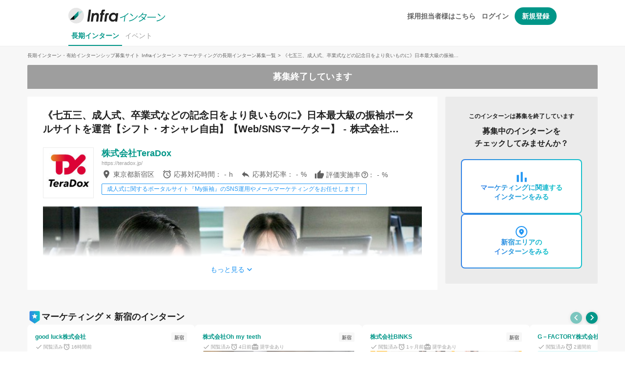

--- FILE ---
content_type: text/html; charset=UTF-8
request_url: https://www.in-fra.jp/long-internships/22696
body_size: 32260
content:
<!DOCTYPE html>
<html lang="ja">

<head prefix="og: http://ogp.me/ns# fb: http://ogp.me/ns/fb# article: http://ogp.me/ns/article#">
  <meta charset="utf-8">
    <title>株式会社TeraDox 成人式に関するポータルサイト『My振袖』のSNS運用やメールマーケティングをお任せします！職の長期・有給インターンシップ - 《七五三、成人式、卒業式などの記念日をより良いものに》日本最大級の振袖ポータルサイトを運営【シフト・オシャレ自由】【Web/SNSマーケター】 | Infraインターン</title>
  <meta http-equiv="X-UA-Compatible" content="IE=edge">
  <meta name="viewport" content="width=device-width, initial-scale=1, viewport-fit=cover, maximum-scale=1.0">
  <meta property="fb:app_id" content="1412068989120518">
  <meta name="apple-itunes-app" content="app-id=1359585558">
    <meta name="description" content="株式会社TeraDox 成人式に関するポータルサイト『My振袖』のSNS運用やメールマーケティングをお任せします！のインターンシップ募集情報 「《七五三、成人式、卒業式などの記念日をより良いものに》日本最大級の振袖ポータルサイトを運営【シフト・オシャレ自由】【Web/SNSマーケター】」。大学生が長期・有給インターン募集を探すならInfraインターンで探そう！">
  <meta property="og:title" content="《七五三、成人式、卒業式などの記念日をより良いものに》日本最大級の振袖ポータルサイトを運営【シフト・オシャレ自由】【Web/SNSマーケター】 | 株式会社TeraDox">
  <meta property="og:image" content="https://in-fra.s3.ap-northeast-1.amazonaws.com/intern/cover/irbFQ4zdQK1wvfQpehZVjjGIMnTHqTNK.jpg">
  <meta name="twitter:card" content="summary_large_image">
  <meta name="twitter:title" content="《七五三、成人式、卒業式などの記念日をより良いものに》日本最大級の振袖ポータルサイトを運営【シフト・オシャレ自由】【Web/SNSマーケター】 | 株式会社TeraDox">
  <meta name="twitter:description" content="【どんな仕事内容？】
成人式に関するポータルサイト『My振袖』のSNS運用やメールマーケティングをお任せします！

具体的には以下のような内容をお任せします。

■SNS運用
・各種SNSのテキスト作">
  <meta name="twitter:image" content="https://in-fra.s3.ap-northeast-1.amazonaws.com/intern/cover/irbFQ4zdQK1wvfQpehZVjjGIMnTHqTNK.jpg">
  <link rel="canonical" href="https://www.in-fra.jp/long-internships/22696">
  
  <link rel="stylesheet" href="/css/original_icons/style.css">
  <link href="https://in-fra.freetls.fastly.net/assets/css/vendor.css?id=fc33ca1a06df593e19b9" rel="stylesheet">
  <link href="https://in-fra.freetls.fastly.net/assets/css/components.css?id=c17bbf34e49bd78f7385" rel="stylesheet">
  <link rel="shortcut icon" href="/favicon.ico">

    <script>
    dataLayer = [{
      'job_id': 22696
    }];
  </script>
  <script>
  (function(w,d,s,l,i){w[l]=w[l]||[];w[l].push({'gtm.start':
new Date().getTime(),event:'gtm.js'});var f=d.getElementsByTagName(s)[0],
j=d.createElement(s),dl=l!='dataLayer'?'&l='+l:'';j.async=true;j.src=
'https://www.googletagmanager.com/gtm.js?id='+i+dl;f.parentNode.insertBefore(j,f);
})(window,document,'script','dataLayer','GTM-MGFW44C');
</script>

  <script async src="https://www.googletagmanager.com/gtag/js?id=UA-47454572-4"></script>
<script>
  window.dataLayer = window.dataLayer || [];
  function gtag(){dataLayer.push(arguments);}
  gtag('js', new Date());

  
  gtag('config', 'UA-47454572-4');
</script>

    
    
      <script type="text/javascript">
            gtag("event", "abtest_detail_optionPhoto-A", {
        send_to: "G-W13EWPJJMP",
      });
          </script>
  
    <script type="text/javascript">
    // 項目入力完了イベントログ
    const sendGAEventLog = function (itemNumber) {
      gtag("event", "event_form_embedFormToDetails_4_" + itemNumber, {
        send_to: "G-W13EWPJJMP",
      })
    }
    // 項目入力エラーログ
    const sendGAErrorLog = function (itemNumber) {
      gtag("event", "event_detail-form_error_4_" + itemNumber, {
        send_to: "G-W13EWPJJMP",
      })
    }
          // フォーム種別のimpログを送信
      gtag("event", "imp_event_detail_step-by-step_4", {
        send_to: "G-W13EWPJJMP",
      });
      </script>
</head>

<body>

<input type="hidden" id="js-intern-search-url" value="https://www.in-fra.jp/long-internships">
<input type="hidden" id="js-ga4-id" value="G-W13EWPJJMP">


<noscript><iframe src="https://www.googletagmanager.com/ns.html?id=GTM-MGFW44C"
height="0" width="0" style="display:none;visibility:hidden"></iframe></noscript>


<div class="header">
    <div id="vue-header" class="header-inner">
    <div class="header-content">
      <div class="header-left">
        <a href="https://www.in-fra.jp/long-internship">
                      <img class="header-logo" src="https://in-fra.s3.ap-northeast-1.amazonaws.com/images/logo/logo_infra-intern.svg" alt="長期・有給インターンシップ情報を探すならInfraインターン">
                  </a>
      </div>
      <div id="vue-header-right"></div>
    </div>
          <ul class="header-category">
        <li><a class="header-category-item current" href="https://www.in-fra.jp">長期インターン</a></li>
        <li><a class="header-category-item" href="https://www.in-fra.jp/next/events?access_from=header-nav">イベント</a></li>
      </ul>
      </div>
</div>

<nav class="transparent">
    <div class="nav-wrapper clearfix">
      <div class="side-nav" id="mobile-side-nav">
                  <div class="drawer-section">
            <div class="drawer-heading">採用担当者様向け</div>
            <div class="drawer-item"><a href="https://www.in-fra.jp/pages/contact-for-corp" rel="nofollow" class="gtm_drawer-long-internship-corp-contact">長期インターン採用について</a></div>
            
          </div>
          <div class="drawer-account-section">
            <div class="drawer-item drawer-item-account-button js-send-click-event" data-cv="click_top_signUpBtn-header"><a href="https://www.in-fra.jp/next/auth/register" rel="nofollow">新規登録</a></div>
            <div class="drawer-item drawer-item-account-link"><a href="https://www.in-fra.jp/auth/login" rel="nofollow">ログイン</a></div>
          </div>
              </div>
    </div>
  </nav>




<div class="content-wrapper " id="app">
    <div id="js-fav-trigger" class="intern-detail-container  is-paused ">
    <div class="intern-detail">
      
              <div class="intern-detail-breadcrumbs-wrapper">
                      <ul class="breadcrumbs" itemscope itemtype="http://schema.org/BreadcrumbList">
  <li itemprop="itemListElement" itemscope itemtype="http://schema.org/ListItem">
    <a itemprop="item" href="https://www.in-fra.jp">
      <span itemprop="name">長期インターン・有給インターンシップ募集サイト Infraインターン</span>
    </a>&gt;&nbsp;
    <meta itemprop="position" content="1">
  </li>
      <li itemprop="itemListElement" itemscope itemtype="http://schema.org/ListItem">
      <a itemprop="item" href="https://www.in-fra.jp/long-internships/occupations/5">
        <span itemprop="name">マーケティングの長期インターン募集一覧</span>
      </a>
      &gt;&nbsp;      <meta itemprop="position" content="2">
    </li>
      <li itemprop="itemListElement" itemscope itemtype="http://schema.org/ListItem">
      <a itemprop="item" href="https://www.in-fra.jp/long-internships/22696">
        <span itemprop="name">《七五三、成人式、卒業式などの記念日をより良いものに》日本最大級の振袖ポータルサイトを運営【シフト・オシャレ自由】【Web/SNSマーケター】</span>
      </a>
            <meta itemprop="position" content="3">
    </li>
  </ul>
                  </div>
      
      
      <div class="alert-intern-detail-closed-status center-align" data-gtm="alert-danger">募集終了しています</div>


<div class="intern-detail-main card">
      <div class="intern-detail-main-show-more-btn" id="js-intern-detail-main-show-more-btn">
      <span class="js-send-click-event" data-cv="click_detail_moreBtn">もっと見る <i class="material-icons">expand_more</i></span>
    </div>
  
  <div class="intern-detail-mv">
    <div class="intern-detail-mv-title js-send-imp-event" data-iv="imp_detail_optionPhoto">
              <h1 class="intern-detail-mv-title-text">《七五三、成人式、卒業式などの記念日をより良いものに》日本最大級の振袖ポータルサイトを運営【シフト・オシャレ自由】【Web/SNSマーケター】&nbsp;-&nbsp;株式会社TeraDoxの長期・有給インターンシップ</h1>
          </div>
  </div>
  <div class="intern-detail-main-inner">
    <div class="intern-detail-each-content-wrapper intern-detail-desc">
      <div class="intern-detail-desc-logo-wrapper">
        <div class="intern-detail-desc-logo">
          <a href="https://www.in-fra.jp/long-internships/companies/5014" target="_blank">
            <img class="intern-detail-desc-logo-img lazyload" data-src="https://in-fra.s3.ap-northeast-1.amazonaws.com/company/NY3avXLgsnHGvSdx3xIen0L2jBW0uwRj.jpg" alt="株式会社TeraDox ロゴ画像">
          </a>
        </div>
      </div>
      <div class="intern-detail-desc-basics">
        <div class="intern-detail-name-url-wrapper">
          <h2 class="intern-detail-desc-name">株式会社TeraDox</h2>
          <div class="intern-detail-desc-url"><a href="https://teradox.jp/" target="_blank">https://teradox.jp/</a></div>
        </div>
                  <div class="intern-detail-ward-response-wrapper">
            <div class="intern-detail-desc-ward">
              <i class="material-icons intern-detail-desc-basic-icon">location_on</i>東京都新宿区
            </div>
            <div class="intern-detail-application-response-value">
              <i class="material-icons intern-detail-desc-basic-icon">alarm</i>応募対応時間： - <span>h</span>
            </div>
            <div class="intern-detail-application-response-value">
              <i class="material-icons intern-detail-desc-basic-icon">reply</i>応募対応率： - <span>%</span>
            </div>
            <div class="intern-detail-application-response-value evaluation-rate-tooltip">
              <i class="material-icons intern-detail-desc-basic-icon like-icon">thumb_up</i>評価実施率
              <i class="material-icons intern-detail-desc-basic-icon help-icon">
                help_outline
                <div class="tooltip-like-container">
                  <h5 class="tooltip-like-tilte">評価実施率とは？</h5>
                  <p class="tooltip-like-description">
                    長期インターンで受け入れた学生に対して、
                    <br>
                    インターン期間中の実績評価を実施した割合です。
                    <br>
                  </p>
                  
                  
                </div>
              </i>： - <span>%</span>
            </div>
          </div>
                          <div class="intern-detail-each-content-wrapper intern-detail-label">
            <span class="intern-detail-job-type-label">成人式に関するポータルサイト『My振袖』のSNS運用やメールマーケティングをお任せします！</span>
          </div>
              </div>
    </div>
    
    
    <img class="intern-detail-mv-img" src="https://in-fra.s3.ap-northeast-1.amazonaws.com/intern/cover/irbFQ4zdQK1wvfQpehZVjjGIMnTHqTNK.jpg" alt="株式会社TeraDoxの《七五三、成人式、卒業式などの記念日をより良いものに》日本最大級の振袖ポータルサイトを運営【シフト・オシャレ自由】【Web/SNSマーケター】のカバー画像">

          <div class="intern-detail-each-content-wrapper intern-detail-conditions">
        <h2 class="intern-detail-conditions-title">
          <a href="https://www.in-fra.jp/long-internships/companies/5014" target="_blank">株式会社TeraDox</a>のインターン勤務条件
        </h2>
                  
          <li class="intern-detail-conditions-list-item ">
            最低12ヶ月から
                      </li>
                  
          <li class="intern-detail-conditions-list-item ">
            1日4時間から
                          <span class="intern-detail-workable-time">
                10:00から19:00まで勤務可能
              </span>
                      </li>
                  
          <li class="intern-detail-conditions-list-item ">
            週2日から
                      </li>
                  
          <li class="intern-detail-conditions-list-item not-allowed">
            土日の出勤
                      </li>
        
                  <li class="intern-detail-conditions-list-item not-allowed">
            <div class="intern-detail-workable-remote ">
              リモート勤務
                          </div>
          </li>
                  <li class="intern-detail-conditions-list-item not-allowed">
            <div class="intern-detail-workable-remote ">
              海外からの勤務
                          </div>
          </li>
                <div class="js-send-imp-event" data-iv="imp_detail_workCond-3"></div>
      </div>

      <div class="intern-detail-each-content-wrapper intern-detail-skills">
        <h2 class="intern-detail-skills-title">必須経験と歓迎経験</h2>
                  <li class="intern-detail-skills-required">オフィス出社可能な方</li>
                          <li class="intern-detail-skills-welcomed">Word・Excel・Power Pointなど、PCの基本操作がわかる方</li>
                  <li class="intern-detail-skills-welcomed">普段からSNSなどインターネットを積極的に利用している方</li>
                  <li class="intern-detail-skills-welcomed">Figma、Slack、Asanaの使用経験がある方</li>
              </div>

      
      <div class="intern-detail-apply-area ">
        <div class="intern-detail-apply type02 clearfix">
          
                      <a href="javascript:void(0)" class="intern-detail-apply-btn is-disabled">
              <button>募集終了</button>
            </a>
          
          
                      <a href="javascript:void(0)" class="intern-detail-apply-like register-for-favorites" data-id="22696">
              <span class="add-remove-favorites">お気に入り追加</span>
              <i id="js-toggle-status" class="material-icons favorite-icon">favorite_border</i>
            </a>
                  </div>
      </div>
    
    <div class="intern-detail-each-content-wrapper">
      <h2 class="intern-detail-each-content-heading">株式会社TeraDoxってどんな会社？</h2>
            <div class="intern-detail-each-content-company-info-item  additionally-display-link ">
        <h4 class="intern-detail-each-content-company-sub-heading">目指していること</h4>
        <p>自立心を高め、好奇心を絶やさず、意志力を最大化し、<br />
人と社会の未来を彩り続ける<br />
<br />
私たちTeraDoxの存在意義として、上記のミッションを定めています。<br />
<br />
自立心を育て自ら前に進み続けることが人と社会を進化させる。<br />
好奇心を絶やさずチャレンジとそれを楽しめる環境を生み自らと仲間と社会をも進化させる。<br />
意志力を最大化させ事業を育み人と社会を進化させていく。<br />
TeraDoxは進化を恐れず進化を感じて進化を楽しむ。<br />
そして事業の成長と人の成長につながり社会を進化させる。<br />
<br />
これらの想いを胸に事業を展開しております。</p>
                  <label>
            <input type="checkbox" class="js-send-click-event" data-cv="click_detail_showMore-companyPolicy"/>
            さらに表示
            <i class="material-icons expand-more-icon">expand_more</i>
          </label>
              </div>
                  <div class="intern-detail-each-content-company-info-item  additionally-display-link ">
        <h4 class="intern-detail-each-content-company-sub-heading">事業内容</h4>
        <p>日本最大級の振袖ポータルサイト『My振袖』や日本最大級の袴ポータルサイト『My袴』、七五三撮影に特化した『七五三クラブ』など人生の節目に彩りを添えるポータルサイトを複数運営しています。<br />
その中でも『My振袖』はTeraDoxの主力事業。<br />
2008年のサービス開始以来、着実にユーザー数を伸ばし、今では年間200万ユーザーを超えるサイトに成長しました！<br />
また、2021年には会員登録機能を導入し、振袖選びをより便利に。TeraDoxの中核を成す一翼を担い、着実にスケールアップを続けています。<br />
<a href="https://myfurisode.com/" target="_blank" rel="nofollow" class="converted-link">https://myfurisode.com/</a></p>
                  <label>
            <input type="checkbox" class="js-send-click-event" data-cv="click_detail_showMore-businessDescription"/>
            さらに表示
            <i class="material-icons expand-more-icon">expand_more</i>
          </label>
              </div>
                  <div class="intern-detail-each-content-company-info-item  additionally-display-link ">
        <h4 class="intern-detail-each-content-company-sub-heading">社風・風土</h4>
        <p>風通しの良い雰囲気の中で、ちょっとしたことでも話しかけやすく、チームメンバー同士が連携しやすい環境です。<br />
ランチや飲み会を通じて、日常的な交流も大切にしています。<br />
<br />
また、職種関係なく意見が飛び交うことが多いのが特徴です。<br />
よりよいプロダクトを作るためにエンジニア、セールス、マーケター、CS関係なく部署を横断してプロジェクトを進めていきます。<br />
やりたい！の情熱を持つメンバーは、未経験の分野にも果敢に挑戦しています。<br />
プロジェクトのメンバー同士が協力し、先輩からアドバイスを得ながらアイデアを実現化し、そのプロセスで大いに成長しています。</p>
                  <label>
            <input type="checkbox" class="js-send-click-event" data-cv="click_detail_showMore-companyCulture"/>
            さらに表示
            <i class="material-icons expand-more-icon">expand_more</i>
          </label>
              </div>
          </div>

    <div class="intern-detail-each-content-wrapper intern-detail-task  additionally-display-link ">
      <h2 class="intern-detail-each-content-heading">このインターンですること</h2>
      <p>【どんな仕事内容？】<br />
成人式に関するポータルサイト『My振袖』のSNS運用やメールマーケティングをお任せします！<br />
<br />
具体的には以下のような内容をお任せします。<br />
<br />
■SNS運用<br />
・各種SNSのテキスト作成<br />
・各種SNSのクリエイティブ作成<br />
・投稿結果の数値集計、分析<br />
・分析結果を用いたコンテンツ企画案<br />
<br />
■メールマーケティング<br />
・toC向けユーザーへのメルマガの配信設定<br />
・メルマガの数値集計、分析<br />
・メルマガのコンテンツ改善<br />
<br />
また、業務に慣れてきたら各種SNSのディレクション業務、SNS戦略設計などもお任せしたいと考えています。<br />
<br />
「成人式や卒業式でどんな振袖が人気か」「人と被らないような個性あふれる振袖を探すにはどうしたらいいのか」など、<br />
利用者の役に立つコンテンツアイデアを出しながら、一緒にサイトを成長させていきましょう！<br />
<br />
インターネットを通してユーザーに最高の体験をサポートしたい方、<br />
SNSマーケティングに興味があってスキルをつけたい方、<br />
裁量を持って業務に取り組みたい方などなど、まずはカジュアルにお話しましょう！</p>
              <label>
          <input type="checkbox" class="js-send-click-event" data-cv="click_detail_showMore-content"/>
          さらに表示
          <i class="material-icons expand-more-icon">expand_more</i>
        </label>
          </div>

    
    
    
    
    <div class="intern-detail-each-content-wrapper intern-detail-attainment">
    <h2 class="intern-detail-each-content-heading">このインターンで身につくスキル</h2>
    <ul class="clearfix">
              <li class="intern-detail-attainment-items">
          <span>SNSマーケティングスキル</span>
          <span class="intern-detail-attainment-items-star">
                          <i class=" oi-star_filled "></i>
                          <i class=" oi-star_filled "></i>
                          <i class=" oi-star_filled "></i>
                          <i class=" oi-star_filled "></i>
                          <i class=" oi-star_filled "></i>
                      </span>
        </li>
              <li class="intern-detail-attainment-items">
          <span>ビジネスコミュニケーションスキル</span>
          <span class="intern-detail-attainment-items-star">
                          <i class=" oi-star_filled "></i>
                          <i class=" oi-star_filled "></i>
                          <i class=" oi-star_filled "></i>
                          <i class=" oi-star_filled "></i>
                          <i class=" oi-star_filled "></i>
                      </span>
        </li>
              <li class="intern-detail-attainment-items">
          <span>振袖、和装の知識</span>
          <span class="intern-detail-attainment-items-star">
                          <i class=" oi-star_filled "></i>
                          <i class=" oi-star_filled "></i>
                          <i class=" oi-star_filled "></i>
                          <i class=" oi-star_filled "></i>
                          <i class=" oi-star_border "></i>
                      </span>
        </li>
          </ul>
  </div>


  <div class="intern-detail-each-content-wrapper intern-detail-selecting">
    <h2 class="intern-detail-each-content-heading">インターン選考で重視すること</h2>
    <ul class="clearfix">
              <li class="intern-detail-selecting-items">
          積極的に取り組める
        </li>
              <li class="intern-detail-selecting-items">
          成長意欲がある
        </li>
              <li class="intern-detail-selecting-items">
          コミュニケーション能力に長けている
        </li>
          </ul>
  </div>









<div class="intern-detail-each-content-wrapper intern-detail-others">
  <h2 class="intern-detail-each-content-heading">その他のインターン条件</h2>
    <div class="intern-detail-others-list">
    <div class="intern-detail-others-list-label">給与</div>
    <div class="intern-detail-others-list-content">
      時給1,150円
    </div>
  </div>
      <div class="intern-detail-others-list">
      <div class="intern-detail-others-list-label">交通費</div>
      <div class="intern-detail-others-list-content">
        1ヶ月15,000円まで
      </div>
    </div>
    <div class="intern-detail-others-list">
    <div class="intern-detail-others-list-label">場所</div>
    <div class="intern-detail-others-list-content">
      東京都新宿区西新宿6-14-1新宿グリーンタワービル24階
    </div>
  </div>
  <div class="intern-detail-others-list">
    <div class="intern-detail-others-list-label">アクセス</div>
    <div class="intern-detail-others-list-content">
                        都庁前駅 徒歩5分 /                  西新宿駅 徒歩7分                   </div>
  </div>
  <div class="intern-detail-others-list">
    <div class="intern-detail-others-list-label">奨学金</div>
    <div class="intern-detail-others-list-content">
              3,000円&nbsp;
            <a href="/pages/lti-scholarship" class="note-for-scholarship" target="_blank" rel="nofollow">奨学金とは<i class="material-icons tiny note-for-scholarship-icon">help</i></a>
    </div>
  </div>
</div>

<div class="intern-detail-apply-area ">
  <div class="intern-detail-apply type02 clearfix">
    
          <a href="javascript:void(0)" class="intern-detail-apply-btn is-disabled stop-recruiting">
        <button>募集終了</button>
      </a>
    
    
          <a href="javascript:void(0)" class="intern-detail-apply-like register-for-favorites" data-id="22696">
        <span class="add-remove-favorites">お気に入り追加</span>
        <i id="js-toggle-status" class="material-icons favorite-icon">favorite_border</i>
      </a>
      </div>

      <div class="apply-flow-link-wrap">
      <a class="apply-flow-link guest" href="https://www.in-fra.jp/pages/lti-application-flow" target="_blank" rel="nofollow">
        応募後のフローを確認する <i class="material-icons tiny open-in-new">open_in_new</i>
      </a>
    </div>
  </div>
    
      </div>
</div>


      
                        <div class="intern-detail-closed-aside">
  <p>このインターンは募集を終了しています</p>
  <h3>募集中のインターンを<br>チェックしてみませんか？</h3>
  <ul class="intern-detail-closed-aside-occupation-and-area">
    <li class="js-send-imp-event" data-iv="imp_detail_sameJobListBtn">
      <a href="https://www.in-fra.jp/long-internships/occupations/5" class="js-send-click-event" data-cv="click_detail_sameJobListBtn" target="_blank">
        <i class="material-icons">bar_chart</i>
        <h4>
           
            マーケティングに関連する<br>インターンをみる
                  </h4>
      </a>
    </li>
    <li class="js-send-imp-event" data-iv="imp_detail_sameAreaListBtn">
      <a href="https://www.in-fra.jp/long-internships/areas/5" target="_blank" class="js-send-click-event" data-cv="click_detail_sameAreaListBtn">
        <svg xmlns="http://www.w3.org/2000/svg" width="24" height="24" viewBox="0 0 24 24" fill="none">
          <g clip-path="url(#clip0)">
            <path d="M12 0C18.6274 0 24 5.37258 24 12C24 18.6274 18.6274 24 12 24C5.37258 24 0 18.6274 0 12C0 5.37258 5.37258 0 12 0ZM12 2C6.47715 2 2 6.47715 2 12C2 17.5228 6.47715 22 12 22C17.5228 22 22 17.5228 22 12C22 6.47715 17.5228 2 12 2Z" fill="#2196F3"/>
            <path d="M16.916 11.048C16.916 7.98226 14.581 6 12.001 6C9.42056 6 7.086 7.98226 7.086 11.048C7.086 13.0918 8.72 15.5173 12.001 18.3122C15.282 15.5173 16.916 13.0918 16.916 11.048ZM12.001 12.1561C11.276 12.1561 10.686 11.5651 10.686 10.8387C10.686 10.1123 11.276 9.5213 12.001 9.5213C12.726 9.5213 13.316 10.1123 13.316 10.8387C13.316 11.5651 12.726 12.1561 12.001 12.1561Z" fill="#2196F3"/>
          </g>
          <defs>
            <clipPath id="clip0">
              <rect width="24" height="24" fill="white"/>
            </clipPath>
          </defs>
        </svg>
        <h4>新宿エリアの<br>インターンをみる</h4>
      </a>
    </li>
  </ul>
</div>
                  </div>

    
          <div class="intern-detail question_box_wrap">
        <div class="intern-detail-main card">
          <div class="intern-detail-main-inner">
            <div class="common-question-box-each-content-wrapper">
    <h2 class="common-question-box-each-content-heading">株式会社TeraDoxへの質問</h2>
    
    <div class="common-question-box-list-wrapper">
            
                </div>

    
          <div class="common-question-box-question-promotion-wrapper">
        <img class="common-question-box-icon lazyload" data-src="https://in-fra.s3.ap-northeast-1.amazonaws.com/images/question_box/question_box_icon.jpg">
        <div class="message">株式会社TeraDoxは<br>学生からの質問を受け付けています！</div>
      </div>
    
    
          <div class="common-question-box-list-example">
        <span class="common-question-box-list-title"><b>質問の例：</b></span>
        <div class="common-question-box-list">
                      <div class="common-question-box-list-question">
              <img class="common-question-box-list-question-student-profile-img lazyload" data-src="https://in-fra.s3.ap-northeast-1.amazonaws.com/images/no_profile.jpg">
              <div class="common-question-box-right">
                <div class="common-question-box-list-question-student-info">◯◯大学 1年生</div>
                <span class="common-question-box-list-question-content">
                  Q.大学1年生で授業が忙しく平日の夕方と土日しか出勤できないのですが、御社でインターンさせて頂くことは可能でしょうか？
                </span>
              </div>
            </div>
            <div class="common-question-box-list-answer">
              <img class="common-question-box-list-answer-company-profile-img lazyload" data-src="https://in-fra.s3.ap-northeast-1.amazonaws.com/company/NY3avXLgsnHGvSdx3xIen0L2jBW0uwRj.jpg">
              <span class="common-question-box-list-answer-content">
                週18時間前後の勤務時間が確保できそうであれば1年生のご応募も歓迎しておりますので、是非ご応募ください！
                <span class="common-question-box-list-example-caution">※これは回答例です。実際の企業からの回答ではありません。</span>
              </span>
            </div>
                  </div>
      </div>
    
          <div class="common-question-box-question-button-wrapper">
                  <button class="common-question-box-button modal-trigger" href="#js-open-question-register-modal">
            質問を投稿する
          </button>
          <div class="caution">質問を投稿するにはログインが必要です</div>
              </div>

      
      
      
              <div id="js-open-question-register-modal" class="modal common-question-register-modal">
          <div class="common-question-register-modal-content-header">
            <h4 class="title">質問するには会員登録が必要です</h4>
            <p class=read>既に会員登録済みの方はログインしてお進みください</p>
          </div>
          <div class="common-question-register-modal-content-body">
            <img class="common-question-register-modal-question-box-icon lazyload" data-src="https://in-fra.s3.ap-northeast-1.amazonaws.com/images/question_box/question_box_icon.jpg">
            <p class="common-question-register-modal-content-message">求人の応募前に確認したいことや不安なことを<br class="pcnone">直接聞いてみましょう。<br>匿名で質問することができます。</p>
            <div class="common-question-register-modal-btns-wrapper">
              <a href="https://www.in-fra.jp/auth/login?redirect_after_auth=/long-internships/22696" class="common-question-register-modal-login-link">
                ログイン
              </a>
              <a href="https://www.in-fra.jp/next/auth/register?redirect_after_auth=/long-internships/22696" class="common-question-register-modal-register-link">
                <button class="btn common-question-register-modal-register-btn">会員登録</button>
              </a>
            </div>
          </div>
        </div>
            </div>

          </div>
        </div>
      </div>
    
    
    

          <div class="intern-detail">
        <div class="recommend-categories-list js-send-imp-event">
  
  
  
  
      <div class="recommend-categories-wrapper">
      <div class="recommend-categories-header">
        <div class="recommend-categories-header-title js-send-imp-event" data-iv="imp_detail_closedPageRec-2">
          <img src="https://in-fra.s3.ap-northeast-1.amazonaws.com/images/icon/exclude.svg">
          <h3 class="company-name">マーケティング × 新宿のインターン</h3>
        </div>
                  <div class="bottom-carousel-column-heading-nav">
            <div class="bottom-carousel-column-heading-arrow-left">
              <img class="intern-cards-prev" src="https://in-fra.s3.ap-northeast-1.amazonaws.com/images/icon/arrow_left.svg" alt="Arrow left icon">
            </div>
            <div class="bottom-carousel-column-heading-arrow-right">
              <img class="intern-cards-next" src="https://in-fra.s3.ap-northeast-1.amazonaws.com/images/icon/arrow_right.svg" alt="Arrow right icon">
            </div>
          </div>
              </div>
      <div class="recommend-categories-body">
        <div class="recommend-categories-carousel" id="recommend-categories-body-2">
                      <a href="https://www.in-fra.jp/long-internships/26967"
target="_blank"
class="js-card-link js-send-click-event intern-recommend-categories-card-wrapper"
  data-cv="click_detail_closedPageRec-2"
data-id="26967">
<div class="intern-recommend-categories-card">
    <div>
      <div class="intern-card-wrapper">
  <div class="company-name-area">
    <span class="company-name">good luck株式会社</span>
    <div class="area-name">
      <span> 
                  新宿
              </span>
    </div>
  </div>

  <div class="under-company-name">  
          <div>
        <i class="material-icons">done</i><span>閲覧済み</span>
      </div>  
        <div >
      <i class="material-icons">alarm</i><span>16時間前</span>
    </div>
      </div>

  
      
    <div class="title-area pattern-b">
      <img class="responsive-img image-company-banner" src="https://in-fra.s3.ap-northeast-1.amazonaws.com/intern/cover/OaoMp1xv7WFnWFPZLs5eLHYP9vgDaYwj.png" alt="株式会社TeraDoxの100年続く企業に20歳の感性を！老舗企業の広報PRインターン募集のカバー画像">
      <h2 class="intern-job-title">
        100年続く企業に20歳の感性を！老舗企業の広報PRインターン募集
      </h2>
    </div>
    
</div>
    </div>
    <div>
              <div class="job-detail-wrapper" >
  <dl class="job-detail">
    <div class="job-detail-row box clearfix">
  <dt class="job-type">職種</dt>
  <dd class="job-type-detail">広報PR</dd>
</div>
    <div class="job-detail-row box clearfix">
  <dt class="feature">特徴</dt>
  <dd class="feature-detail ">
    未経験者歓迎／1・2年生歓迎／理系学生にオススメ／ベンチャー／内定実績多数／エリート社員／起業ノウハウが身に付く／インセンティブ/成果報酬あり／フルリモート可／3年生歓迎
  </dd>
</div>
    <div class="job-detail-row box clearfix">
  <dt class="access">アクセス</dt>
  <dd class="access-detail">
                  <span class="each-access">新宿三丁目駅 徒歩5分</span>
            </dd>
</div>
    <div class="job-detail-row box clearfix">
  <dt class="industry">業界</dt>
  <dd class="industry-detail">
    コンサルティング／人材／その他
  </dd>
</div>
    <div class="job-detail-row box clearfix">
  <dt class="working-conditions">
          勤務条件
      </dt>
  <dd class="working-conditions-detail">
            【必須】最低6ヶ月から／1日3時間から／週4日から
        <br />
                <span>【OK】土日出勤</span>
  </dd>
</div>
  </dl>
</div>
          </div>
  </div>
</a>

                      <a href="https://www.in-fra.jp/long-internships/27076"
target="_blank"
class="js-card-link js-send-click-event intern-recommend-categories-card-wrapper"
  data-cv="click_detail_closedPageRec-2"
data-id="27076">
<div class="intern-recommend-categories-card">
    <div>
      <div class="intern-card-wrapper">
  <div class="company-name-area">
    <span class="company-name">株式会社Oh my teeth</span>
    <div class="area-name">
      <span> 
                  新宿
              </span>
    </div>
  </div>

  <div class="under-company-name">  
          <div>
        <i class="material-icons">done</i><span>閲覧済み</span>
      </div>  
        <div >
      <i class="material-icons">alarm</i><span>4日前</span>
    </div>
          <div>
        <i class="material-icons">card_giftcard</i><span>奨学金あり</span>
      </div>  
      </div>

  
      
    <div class="title-area pattern-b">
      <img class="responsive-img image-company-banner" src="https://in-fra.s3.ap-northeast-1.amazonaws.com/intern/cover/IvDRB05NDw83hgsWuy6RYQKEsnfTZXmZ.jpg" alt="株式会社TeraDoxの【圧倒的に成長したい人/1名限定】SNS好き・未経験OK ｜急成長D2Cのインフルエンサーマーケティングが学べる長期インターンのカバー画像">
      <h2 class="intern-job-title">
        【圧倒的に成長したい人/1名限定】SNS好き・未経験OK ｜急成長D2Cのインフルエンサーマーケティングが学べる長期インターン
      </h2>
    </div>
    
</div>
    </div>
    <div>
              <div class="job-detail-wrapper" >
  <dl class="job-detail">
    <div class="job-detail-row box clearfix">
  <dt class="job-type">職種</dt>
  <dd class="job-type-detail">インフルエンサーマーケティング</dd>
</div>
    <div class="job-detail-row box clearfix">
  <dt class="feature">特徴</dt>
  <dd class="feature-detail ">
    未経験者歓迎／1・2年生歓迎／ベンチャー／高時給/高収入／一部リモート可／積極採用中／志望動機不要
  </dd>
</div>
    <div class="job-detail-row box clearfix">
  <dt class="access">アクセス</dt>
  <dd class="access-detail">
                  <span class="each-access">東西線『神楽坂」駅 徒歩4分</span>
              <span class="each-access">有楽町線「江戸川橋」駅 徒歩8分</span>
              <span class="each-access">各線「飯田橋」駅 徒歩7分</span>
            </dd>
</div>
    <div class="job-detail-row box clearfix">
  <dt class="industry">業界</dt>
  <dd class="industry-detail">
    IT／医療
  </dd>
</div>
    <div class="job-detail-row box clearfix">
  <dt class="working-conditions">
          勤務条件
      </dt>
  <dd class="working-conditions-detail">
                  【応相談】最低3ヶ月から／1日3時間から／週3日から
        <br />
          <span>【OK】土日出勤</span>
  </dd>
</div>
  </dl>
</div>
          </div>
  </div>
</a>

                      <a href="https://www.in-fra.jp/long-internships/26797"
target="_blank"
class="js-card-link js-send-click-event intern-recommend-categories-card-wrapper"
  data-cv="click_detail_closedPageRec-2"
data-id="26797">
<div class="intern-recommend-categories-card">
    <div>
      <div class="intern-card-wrapper">
  <div class="company-name-area">
    <span class="company-name">株式会社BINKS</span>
    <div class="area-name">
      <span> 
                  新宿
              </span>
    </div>
  </div>

  <div class="under-company-name">  
          <div>
        <i class="material-icons">done</i><span>閲覧済み</span>
      </div>  
        <div >
      <i class="material-icons">alarm</i><span>1ヶ月前</span>
    </div>
          <div>
        <i class="material-icons">card_giftcard</i><span>奨学金あり</span>
      </div>  
      </div>

  
      
    <div class="title-area pattern-b">
      <img class="responsive-img image-company-banner" src="https://in-fra.s3.ap-northeast-1.amazonaws.com/intern/cover/ZCQWASHYpzKlxT2bPppGV0Y53M26yqoC.png" alt="株式会社TeraDoxの未経験OK！本気で成長したい大学生へ！フルでマーケ現場を学ぶ長期インターン募集のカバー画像">
      <h2 class="intern-job-title">
        未経験OK！本気で成長したい大学生へ！フルでマーケ現場を学ぶ長期インターン募集
      </h2>
    </div>
    
</div>
    </div>
    <div>
              <div class="job-detail-wrapper" >
  <dl class="job-detail">
    <div class="job-detail-row box clearfix">
  <dt class="job-type">職種</dt>
  <dd class="job-type-detail">長期インターン｜何の仕事がしたいかわからない！じゃあ、まずは幅広くマーケやってみませんか？ - 株式会社BINKSの長期・有給イ</dd>
</div>
    <div class="job-detail-row box clearfix">
  <dt class="feature">特徴</dt>
  <dd class="feature-detail ">
    未経験者歓迎／1・2年生歓迎／積極採用中／志望動機不要／3年生歓迎
  </dd>
</div>
    <div class="job-detail-row box clearfix">
  <dt class="access">アクセス</dt>
  <dd class="access-detail">
                  <span class="each-access">飯田橋駅 徒歩6分</span>
              <span class="each-access">神楽坂駅 徒歩15分</span>
            </dd>
</div>
    <div class="job-detail-row box clearfix">
  <dt class="industry">業界</dt>
  <dd class="industry-detail">
    メディア／広告
  </dd>
</div>
    <div class="job-detail-row box clearfix">
  <dt class="working-conditions">
          勤務条件
      </dt>
  <dd class="working-conditions-detail">
            【必須】最低6ヶ月から／1日8時間から／週5日から
        <br />
                <span>【NG】土日出勤</span>
  </dd>
</div>
  </dl>
</div>
          </div>
  </div>
</a>

                      <a href="https://www.in-fra.jp/long-internships/25637"
target="_blank"
class="js-card-link js-send-click-event intern-recommend-categories-card-wrapper"
  data-cv="click_detail_closedPageRec-2"
data-id="25637">
<div class="intern-recommend-categories-card">
    <div>
      <div class="intern-card-wrapper">
  <div class="company-name-area">
    <span class="company-name">G－FACTORY株式会社</span>
    <div class="area-name">
      <span> 
                  新宿
              </span>
    </div>
  </div>

  <div class="under-company-name">  
          <div>
        <i class="material-icons">done</i><span>閲覧済み</span>
      </div>  
        <div >
      <i class="material-icons">alarm</i><span>2週間前</span>
    </div>
      </div>

  
      
    <div class="title-area pattern-b">
      <img class="responsive-img image-company-banner" src="https://in-fra.s3.ap-northeast-1.amazonaws.com/intern/cover/QlO3ak3sCqSmiRAj0pXCGgCOPpWoOUG4.jpg" alt="株式会社TeraDoxの⭐飲食業界専門のコンサル会社でマーケティングに挑戦⭐＃伝える力を磨く＃SNS＃インフルエンサー＃Canva＃実践型のカバー画像">
      <h2 class="intern-job-title">
        ⭐飲食業界専門のコンサル会社でマーケティングに挑戦⭐＃伝える力を磨く＃SNS＃インフルエンサー＃Canva＃実践型
      </h2>
    </div>
    
</div>
    </div>
    <div>
              <div class="job-detail-wrapper" >
  <dl class="job-detail">
    <div class="job-detail-row box clearfix">
  <dt class="job-type">職種</dt>
  <dd class="job-type-detail">広報・マーケティング職</dd>
</div>
    <div class="job-detail-row box clearfix">
  <dt class="feature">特徴</dt>
  <dd class="feature-detail ">
    週3日以下でもOK／未経験者歓迎／1・2年生歓迎／3年生歓迎／4年生歓迎
  </dd>
</div>
    <div class="job-detail-row box clearfix">
  <dt class="access">アクセス</dt>
  <dd class="access-detail">
                  <span class="each-access">新宿駅 徒歩5分</span>
            </dd>
</div>
    <div class="job-detail-row box clearfix">
  <dt class="industry">業界</dt>
  <dd class="industry-detail">
    メディア／広告／人材／不動産／食
  </dd>
</div>
    <div class="job-detail-row box clearfix">
  <dt class="working-conditions">
          勤務条件
      </dt>
  <dd class="working-conditions-detail">
            【必須】1日4時間から／週2日から
        <br />
                  【応相談】最低6ヶ月から
        <br />
          <span>【NG】土日出勤</span>
  </dd>
</div>
  </dl>
</div>
          </div>
  </div>
</a>

                      <a href="https://www.in-fra.jp/long-internships/24562"
target="_blank"
class="js-card-link js-send-click-event intern-recommend-categories-card-wrapper"
  data-cv="click_detail_closedPageRec-2"
data-id="24562">
<div class="intern-recommend-categories-card">
    <div>
      <div class="intern-card-wrapper">
  <div class="company-name-area">
    <span class="company-name">株式会社フロンティア・エンタテインメント</span>
    <div class="area-name">
      <span> 
                  新宿
              </span>
    </div>
  </div>

  <div class="under-company-name">  
          <div>
        <i class="material-icons">done</i><span>閲覧済み</span>
      </div>  
        <div >
      <i class="material-icons">alarm</i><span>4日前</span>
    </div>
      </div>

  
      
    <div class="title-area pattern-b">
      <img class="responsive-img image-company-banner" src="https://s3-ap-northeast-1.amazonaws.com/in-fra/company/cover_img/o9BnZVWOzKYHwsS2dOlyEgZuTgQ0LIcv.jpg" alt="株式会社TeraDoxの【28卒/29卒】✦ 就職支援あり× 新規事業領域 ✦ 【エンタメ領域 × 自己成長】学生主体で仕掛けるエンタメ事業で“ 自分の武器 ” を手に入れろ！時給制度完備！【渋谷】のカバー画像">
      <h2 class="intern-job-title">
        【28卒/29卒】✦ 就職支援あり× 新規事業領域 ✦ 【エンタメ領域 × 自己成長】学生主体で仕掛けるエンタメ事業で“ 自分の武器 ” を手に入れろ！時給制度完備！【渋谷】
      </h2>
    </div>
    
</div>
    </div>
    <div>
              <div class="job-detail-wrapper" >
  <dl class="job-detail">
    <div class="job-detail-row box clearfix">
  <dt class="job-type">職種</dt>
  <dd class="job-type-detail">適正に応じて決定（セールス/マネジメント/コーポレート職）</dd>
</div>
    <div class="job-detail-row box clearfix">
  <dt class="feature">特徴</dt>
  <dd class="feature-detail ">
    週3日以下でもOK／未経験者歓迎／1・2年生歓迎／新規事業立ち上げ／ベンチャー／内定実績多数／起業ノウハウが身に付く／土日だけでもOK／高時給/高収入／女性にオススメ／志望動機不要／3年生歓迎／4年生歓迎
  </dd>
</div>
    <div class="job-detail-row box clearfix">
  <dt class="access">アクセス</dt>
  <dd class="access-detail">
                  <span class="each-access">新宿駅 徒歩1分</span>
            </dd>
</div>
    <div class="job-detail-row box clearfix">
  <dt class="industry">業界</dt>
  <dd class="industry-detail">
    IT／コンサルティング／メディア／教育／広告／人材／不動産／旅行/レジャー/エンタメ
  </dd>
</div>
    <div class="job-detail-row box clearfix">
  <dt class="working-conditions">
          勤務条件
      </dt>
  <dd class="working-conditions-detail">
                  【応相談】最低3ヶ月から／1日8時間から／週2日から
        <br />
          <span>【OK】土日出勤</span>
  </dd>
</div>
  </dl>
</div>
          </div>
  </div>
</a>

                      <a href="https://www.in-fra.jp/long-internships/26989"
target="_blank"
class="js-card-link js-send-click-event intern-recommend-categories-card-wrapper"
  data-cv="click_detail_closedPageRec-2"
data-id="26989">
<div class="intern-recommend-categories-card">
    <div>
      <div class="intern-card-wrapper">
  <div class="company-name-area">
    <span class="company-name">株式会社BINKS</span>
    <div class="area-name">
      <span> 
                  新宿
              </span>
    </div>
  </div>

  <div class="under-company-name">  
          <div>
        <i class="material-icons">done</i><span>閲覧済み</span>
      </div>  
        <div >
      <i class="material-icons">alarm</i><span>4週間前</span>
    </div>
          <div>
        <i class="material-icons">card_giftcard</i><span>奨学金あり</span>
      </div>  
      </div>

  
      
    <div class="title-area pattern-b">
      <img class="responsive-img image-company-banner" src="https://in-fra.s3.ap-northeast-1.amazonaws.com/intern/cover/pzBQSDbxJet66QZgiGQI3Vsb9b5I4gDo.png" alt="株式会社TeraDoxのWEBマーケ｜1年時間をください。独立レベルのスキルを伝授しますのカバー画像">
      <h2 class="intern-job-title">
        WEBマーケ｜1年時間をください。独立レベルのスキルを伝授します
      </h2>
    </div>
    
</div>
    </div>
    <div>
              <div class="job-detail-wrapper" >
  <dl class="job-detail">
    <div class="job-detail-row box clearfix">
  <dt class="job-type">職種</dt>
  <dd class="job-type-detail">WEBマーケター</dd>
</div>
    <div class="job-detail-row box clearfix">
  <dt class="feature">特徴</dt>
  <dd class="feature-detail ">
    1・2年生歓迎／ベンチャー／起業ノウハウが身に付く／積極採用中／志望動機不要／3年生歓迎
  </dd>
</div>
    <div class="job-detail-row box clearfix">
  <dt class="access">アクセス</dt>
  <dd class="access-detail">
                  <span class="each-access">飯田橋駅 徒歩6分</span>
              <span class="each-access">神楽坂駅 徒歩15分</span>
            </dd>
</div>
    <div class="job-detail-row box clearfix">
  <dt class="industry">業界</dt>
  <dd class="industry-detail">
    IT／コンサルティング／メディア／広告
  </dd>
</div>
    <div class="job-detail-row box clearfix">
  <dt class="working-conditions">
          勤務条件
      </dt>
  <dd class="working-conditions-detail">
                  【応相談】最低6ヶ月から／1日8時間から／週5日から
        <br />
          <span>【NG】土日出勤</span>
  </dd>
</div>
  </dl>
</div>
          </div>
  </div>
</a>

                      <a href="https://www.in-fra.jp/long-internships/26250"
target="_blank"
class="js-card-link js-send-click-event intern-recommend-categories-card-wrapper"
  data-cv="click_detail_closedPageRec-2"
data-id="26250">
<div class="intern-recommend-categories-card">
    <div>
      <div class="intern-card-wrapper">
  <div class="company-name-area">
    <span class="company-name">株式会社Oh my teeth</span>
    <div class="area-name">
      <span> 
                  新宿
              </span>
    </div>
  </div>

  <div class="under-company-name">  
          <div>
        <i class="material-icons">done</i><span>閲覧済み</span>
      </div>  
        <div >
      <i class="material-icons">alarm</i><span>3週間前</span>
    </div>
          <div>
        <i class="material-icons">card_giftcard</i><span>奨学金あり</span>
      </div>  
      </div>

  
      
    <div class="title-area pattern-b">
      <img class="responsive-img image-company-banner" src="https://in-fra.s3.ap-northeast-1.amazonaws.com/intern/cover/3VOZMXwN2S9qUyBvYklDyAEaJfXaueGC.jpg" alt="株式会社TeraDoxの【急募限定1名/SNS好き大歓迎！/スピード選考！】急成長インフルエンサーマーケ インターンのカバー画像">
      <h2 class="intern-job-title">
        【急募限定1名/SNS好き大歓迎！/スピード選考！】急成長インフルエンサーマーケ インターン
      </h2>
    </div>
    
</div>
    </div>
    <div>
              <div class="job-detail-wrapper" >
  <dl class="job-detail">
    <div class="job-detail-row box clearfix">
  <dt class="job-type">職種</dt>
  <dd class="job-type-detail">インフルエンサーマーケター</dd>
</div>
    <div class="job-detail-row box clearfix">
  <dt class="feature">特徴</dt>
  <dd class="feature-detail ">
    ベンチャー／高時給/高収入／一部リモート可／積極採用中／志望動機不要
  </dd>
</div>
    <div class="job-detail-row box clearfix">
  <dt class="access">アクセス</dt>
  <dd class="access-detail">
                  <span class="each-access">東西線『神楽坂」駅 徒歩4分</span>
              <span class="each-access">有楽町線「江戸川橋」駅 徒歩8分</span>
              <span class="each-access">各線「飯田橋」駅 徒歩7分</span>
            </dd>
</div>
    <div class="job-detail-row box clearfix">
  <dt class="industry">業界</dt>
  <dd class="industry-detail">
    IT／医療
  </dd>
</div>
    <div class="job-detail-row box clearfix">
  <dt class="working-conditions">
          勤務条件
      </dt>
  <dd class="working-conditions-detail">
            【必須】最低3ヶ月から
        <br />
                  【応相談】1日4時間から／週3日から
        <br />
          <span>【OK】土日出勤</span>
  </dd>
</div>
  </dl>
</div>
          </div>
  </div>
</a>

                      <a href="https://www.in-fra.jp/long-internships/26161"
target="_blank"
class="js-card-link js-send-click-event intern-recommend-categories-card-wrapper"
  data-cv="click_detail_closedPageRec-2"
data-id="26161">
<div class="intern-recommend-categories-card">
    <div>
      <div class="intern-card-wrapper">
  <div class="company-name-area">
    <span class="company-name">株式会社MAYCREW&#039;S</span>
    <div class="area-name">
      <span> 
                  新宿
              </span>
    </div>
  </div>

  <div class="under-company-name">  
          <div>
        <i class="material-icons">done</i><span>閲覧済み</span>
      </div>  
        <div >
      <i class="material-icons">alarm</i><span>4ヶ月前</span>
    </div>
          <div>
        <i class="material-icons">card_giftcard</i><span>奨学金あり</span>
      </div>  
      </div>

  
      
    <div class="title-area pattern-b">
      <img class="responsive-img image-company-banner" src="https://in-fra.s3.ap-northeast-1.amazonaws.com/intern/cover/qJKt4aG2bSN1uLEKE4MD1MJtroygroAp.png" alt="株式会社TeraDoxの【実践型SNSマーケティング】未経験から“超実践型”インターンで市場価値を高める！就活にも活かせるビジネスノウハウが学べる！のカバー画像">
      <h2 class="intern-job-title">
        【実践型SNSマーケティング】未経験から“超実践型”インターンで市場価値を高める！就活にも活かせるビジネスノウハウが学べる！
      </h2>
    </div>
    
</div>
    </div>
    <div>
              <div class="job-detail-wrapper" >
  <dl class="job-detail">
    <div class="job-detail-row box clearfix">
  <dt class="job-type">職種</dt>
  <dd class="job-type-detail">SNS運用/webライティング/分析/企画/撮影/撮影補助</dd>
</div>
    <div class="job-detail-row box clearfix">
  <dt class="feature">特徴</dt>
  <dd class="feature-detail ">
    週3日以下でもOK／未経験者歓迎／1・2年生歓迎／ベンチャー／社長直下／高時給/高収入／一部リモート可／女性にオススメ／積極採用中／3年生歓迎／4年生歓迎
  </dd>
</div>
    <div class="job-detail-row box clearfix">
  <dt class="access">アクセス</dt>
  <dd class="access-detail">
                  <span class="each-access">渋谷駅 徒歩10分</span>
              <span class="each-access">代官山駅 徒歩11分</span>
            </dd>
</div>
    <div class="job-detail-row box clearfix">
  <dt class="industry">業界</dt>
  <dd class="industry-detail">
    IT／コンサルティング／メディア／広告／その他
  </dd>
</div>
    <div class="job-detail-row box clearfix">
  <dt class="working-conditions">
          勤務条件
      </dt>
  <dd class="working-conditions-detail">
                  【応相談】最低3ヶ月から／1日2時間から／週3日から
        <br />
          <span>【OK】土曜出勤</span>
  </dd>
</div>
  </dl>
</div>
          </div>
  </div>
</a>

                      <a href="https://www.in-fra.jp/long-internships/26935"
target="_blank"
class="js-card-link js-send-click-event intern-recommend-categories-card-wrapper"
  data-cv="click_detail_closedPageRec-2"
data-id="26935">
<div class="intern-recommend-categories-card">
    <div>
      <div class="intern-card-wrapper">
  <div class="company-name-area">
    <span class="company-name">株式会社BATTER&#039;S BOX</span>
    <div class="area-name">
      <span> 
                  新宿
              </span>
    </div>
  </div>

  <div class="under-company-name">  
          <div>
        <i class="material-icons">done</i><span>閲覧済み</span>
      </div>  
        <div >
      <i class="material-icons">alarm</i><span>1ヶ月前</span>
    </div>
          <div>
        <i class="material-icons">card_giftcard</i><span>奨学金あり</span>
      </div>  
      </div>

  
      
    <div class="title-area pattern-b">
      <img class="responsive-img image-company-banner" src="https://s3-ap-northeast-1.amazonaws.com/in-fra/company/cover_img/UpFvYxBO583Dgpxxka6edDTbGcPjFBby.png" alt="株式会社TeraDoxの【本気で成長したい学生へ】Instagram/TikTokなどに配信するショート動画広告の企画・制作・運用を経験｜「大人の青春って、最高。」部活より熱くなれる長期インターンのカバー画像">
      <h2 class="intern-job-title">
        【本気で成長したい学生へ】Instagram/TikTokなどに配信するショート動画広告の企画・制作・運用を経験｜「大人の青春って、最高。」部活より熱くなれる長期インターン
      </h2>
    </div>
    
</div>
    </div>
    <div>
              <div class="job-detail-wrapper" >
  <dl class="job-detail">
    <div class="job-detail-row box clearfix">
  <dt class="job-type">職種</dt>
  <dd class="job-type-detail">SNSマーケティング</dd>
</div>
    <div class="job-detail-row box clearfix">
  <dt class="feature">特徴</dt>
  <dd class="feature-detail ">
    1・2年生歓迎／ベンチャー／社長直下／起業ノウハウが身に付く／高時給/高収入／3年生歓迎
  </dd>
</div>
    <div class="job-detail-row box clearfix">
  <dt class="access">アクセス</dt>
  <dd class="access-detail">
                  <span class="each-access">新宿駅 徒歩5分</span>
            </dd>
</div>
    <div class="job-detail-row box clearfix">
  <dt class="industry">業界</dt>
  <dd class="industry-detail">
    IT／広告
  </dd>
</div>
    <div class="job-detail-row box clearfix">
  <dt class="working-conditions">
          勤務条件
      </dt>
  <dd class="working-conditions-detail">
                  【応相談】最低6ヶ月から／1日3時間から／週2日から
        <br />
          <span>【OK】土曜出勤</span>
  </dd>
</div>
  </dl>
</div>
          </div>
  </div>
</a>

                      <a href="https://www.in-fra.jp/long-internships/15041"
target="_blank"
class="js-card-link js-send-click-event intern-recommend-categories-card-wrapper"
  data-cv="click_detail_closedPageRec-2"
data-id="15041">
<div class="intern-recommend-categories-card">
    <div>
      <div class="intern-card-wrapper">
  <div class="company-name-area">
    <span class="company-name">株式会社DONUTS</span>
    <div class="area-name">
      <span> 
                  新宿
              </span>
    </div>
  </div>

  <div class="under-company-name">  
          <div>
        <i class="material-icons">done</i><span>閲覧済み</span>
      </div>  
        <div >
      <i class="material-icons">alarm</i><span>2ヶ月前</span>
    </div>
      </div>

  
      
    <div class="title-area pattern-b">
      <img class="responsive-img image-company-banner" src="https://s3-ap-northeast-1.amazonaws.com/in-fra/intern/cover/lOdvdYqzAXxU2htOY6s4h2EDa8h7TeU1.png" alt="株式会社TeraDoxの【メディア・企画】大人気ファッション誌に掲載される記事の企画・リサーチをお任せします！長期インターン大募集！【新宿駅徒歩3分/時給1230円〜】のカバー画像">
      <h2 class="intern-job-title">
        【メディア・企画】大人気ファッション誌に掲載される記事の企画・リサーチをお任せします！長期インターン大募集！【新宿駅徒歩3分/時給1230円〜】
      </h2>
    </div>
    
</div>
    </div>
    <div>
              <div class="job-detail-wrapper" >
  <dl class="job-detail">
    <div class="job-detail-row box clearfix">
  <dt class="job-type">職種</dt>
  <dd class="job-type-detail">web媒体掲載記事の企画・調査・マーケティング等</dd>
</div>
    <div class="job-detail-row box clearfix">
  <dt class="feature">特徴</dt>
  <dd class="feature-detail ">
    週3日以下でもOK／未経験者歓迎／1・2年生歓迎／ベンチャー／女性にオススメ／3年生歓迎
  </dd>
</div>
    <div class="job-detail-row box clearfix">
  <dt class="access">アクセス</dt>
  <dd class="access-detail">
                  <span class="each-access">新宿駅 徒歩3分</span>
              <span class="each-access">代々木駅 徒歩5分</span>
            </dd>
</div>
    <div class="job-detail-row box clearfix">
  <dt class="industry">業界</dt>
  <dd class="industry-detail">
    IT／ゲーム／ファッション/アパレル／メディア／広告／旅行/レジャー/エンタメ
  </dd>
</div>
    <div class="job-detail-row box clearfix">
  <dt class="working-conditions">
          勤務条件
      </dt>
  <dd class="working-conditions-detail">
            【必須】最低6ヶ月から／週3日から
        <br />
                  【応相談】1日3時間から
        <br />
          <span>【NG】土日出勤</span>
  </dd>
</div>
  </dl>
</div>
          </div>
  </div>
</a>

                  </div>
      </div>
    </div>
  
  
  
      <div class="recommend-categories-wrapper">
      <div class="recommend-categories-header">
        <div class="recommend-categories-header-title js-send-imp-event" data-iv="imp_detail_closedPageRec-3">
          <img src="https://in-fra.s3.ap-northeast-1.amazonaws.com/images/icon/exclude.svg">
          <h3 class="company-name">マーケティング × フルリモートのインターン</h3>
        </div>
                  <div class="bottom-carousel-column-heading-nav">
            <div class="bottom-carousel-column-heading-arrow-left">
              <img class="intern-cards-prev" src="https://in-fra.s3.ap-northeast-1.amazonaws.com/images/icon/arrow_left.svg" alt="Arrow left icon">
            </div>
            <div class="bottom-carousel-column-heading-arrow-right">
              <img class="intern-cards-next" src="https://in-fra.s3.ap-northeast-1.amazonaws.com/images/icon/arrow_right.svg" alt="Arrow right icon">
            </div>
          </div>
              </div>
      <div class="recommend-categories-body">
        <div class="recommend-categories-carousel" id="recommend-categories-body-3">
                      <a href="https://www.in-fra.jp/long-internships/26967"
target="_blank"
class="js-card-link js-send-click-event intern-recommend-categories-card-wrapper"
  data-cv="click_detail_closedPageRec-3"
data-id="26967">
<div class="intern-recommend-categories-card">
    <div>
      <div class="intern-card-wrapper">
  <div class="company-name-area">
    <span class="company-name">good luck株式会社</span>
    <div class="area-name">
      <span> 
                  新宿
              </span>
    </div>
  </div>

  <div class="under-company-name">  
          <div>
        <i class="material-icons">done</i><span>閲覧済み</span>
      </div>  
        <div >
      <i class="material-icons">alarm</i><span>16時間前</span>
    </div>
      </div>

  
      
    <div class="title-area pattern-b">
      <img class="responsive-img image-company-banner" src="https://in-fra.s3.ap-northeast-1.amazonaws.com/intern/cover/OaoMp1xv7WFnWFPZLs5eLHYP9vgDaYwj.png" alt="株式会社TeraDoxの100年続く企業に20歳の感性を！老舗企業の広報PRインターン募集のカバー画像">
      <h2 class="intern-job-title">
        100年続く企業に20歳の感性を！老舗企業の広報PRインターン募集
      </h2>
    </div>
    
</div>
    </div>
    <div>
              <div class="job-detail-wrapper" >
  <dl class="job-detail">
    <div class="job-detail-row box clearfix">
  <dt class="job-type">職種</dt>
  <dd class="job-type-detail">広報PR</dd>
</div>
    <div class="job-detail-row box clearfix">
  <dt class="feature">特徴</dt>
  <dd class="feature-detail ">
    未経験者歓迎／1・2年生歓迎／理系学生にオススメ／ベンチャー／内定実績多数／エリート社員／起業ノウハウが身に付く／インセンティブ/成果報酬あり／フルリモート可／3年生歓迎
  </dd>
</div>
    <div class="job-detail-row box clearfix">
  <dt class="access">アクセス</dt>
  <dd class="access-detail">
                  <span class="each-access">新宿三丁目駅 徒歩5分</span>
            </dd>
</div>
    <div class="job-detail-row box clearfix">
  <dt class="industry">業界</dt>
  <dd class="industry-detail">
    コンサルティング／人材／その他
  </dd>
</div>
    <div class="job-detail-row box clearfix">
  <dt class="working-conditions">
          勤務条件
      </dt>
  <dd class="working-conditions-detail">
            【必須】最低6ヶ月から／1日3時間から／週4日から
        <br />
                <span>【OK】土日出勤</span>
  </dd>
</div>
  </dl>
</div>
          </div>
  </div>
</a>

                      <a href="https://www.in-fra.jp/long-internships/26411"
target="_blank"
class="js-card-link js-send-click-event intern-recommend-categories-card-wrapper"
  data-cv="click_detail_closedPageRec-3"
data-id="26411">
<div class="intern-recommend-categories-card">
    <div>
      <div class="intern-card-wrapper">
  <div class="company-name-area">
    <span class="company-name">日本ビジネスアート株式会社</span>
    <div class="area-name">
      <span> 
                  その他（都内）
              </span>
    </div>
  </div>

  <div class="under-company-name">  
          <div>
        <i class="material-icons">done</i><span>閲覧済み</span>
      </div>  
        <div >
      <i class="material-icons">alarm</i><span>5日前</span>
    </div>
      </div>

  
      
    <div class="title-area pattern-b">
      <img class="responsive-img image-company-banner" src="https://in-fra.s3.ap-northeast-1.amazonaws.com/intern/cover/f4DKoH5d9XHWPwtsUCeBV74pd2l8Ntrq.png" alt="株式会社TeraDoxのマーケティング志望歓迎！大手企業の広報・採用・ブランディング支援に挑むのカバー画像">
      <h2 class="intern-job-title">
        マーケティング志望歓迎！大手企業の広報・採用・ブランディング支援に挑む
      </h2>
    </div>
    
</div>
    </div>
    <div>
              <div class="job-detail-wrapper" >
  <dl class="job-detail">
    <div class="job-detail-row box clearfix">
  <dt class="job-type">職種</dt>
  <dd class="job-type-detail">コンサルタント/マーケティング/広告/採用/人材/事業開発/企画/拠点開発/AI/IT/法人営業</dd>
</div>
    <div class="job-detail-row box clearfix">
  <dt class="feature">特徴</dt>
  <dd class="feature-detail ">
    未経験者歓迎／1・2年生歓迎／新規事業立ち上げ／理系学生にオススメ／ベンチャー／内定実績多数／社長直下／起業ノウハウが身に付く／インセンティブ/成果報酬あり／留学生歓迎／高時給/高収入／一部リモート可／女性にオススメ／フルリモート可／志望動機不要／3年生歓迎／4年生歓迎
  </dd>
</div>
    <div class="job-detail-row box clearfix">
  <dt class="access">アクセス</dt>
  <dd class="access-detail">
                  <span class="each-access">日比谷線 東銀座駅 徒歩3分</span>
              <span class="each-access">都営大江戸線 築地市場駅 徒歩5分</span>
            </dd>
</div>
    <div class="job-detail-row box clearfix">
  <dt class="industry">業界</dt>
  <dd class="industry-detail">
    IT／VC/起業支援／コンサルティング／スポーツ／メーカー／メディア／金融／広告／商社／人材／農業／不動産／食／医療
  </dd>
</div>
    <div class="job-detail-row box clearfix">
  <dt class="working-conditions">
          勤務条件
      </dt>
  <dd class="working-conditions-detail">
            【必須】最低12ヶ月から
        <br />
                  【応相談】1日4時間から／週3日から
        <br />
          <span>【OK】土曜出勤</span>
  </dd>
</div>
  </dl>
</div>
          </div>
  </div>
</a>

                      <a href="https://www.in-fra.jp/long-internships/26997"
target="_blank"
class="js-card-link js-send-click-event intern-recommend-categories-card-wrapper"
  data-cv="click_detail_closedPageRec-3"
data-id="26997">
<div class="intern-recommend-categories-card">
    <div>
      <div class="intern-card-wrapper">
  <div class="company-name-area">
    <span class="company-name">株式会社High Bridge</span>
    <div class="area-name">
      <span> 
                  渋谷
              </span>
    </div>
  </div>

  <div class="under-company-name">  
          <div>
        <i class="material-icons">done</i><span>閲覧済み</span>
      </div>  
        <div >
      <i class="material-icons">alarm</i><span>4週間前</span>
    </div>
          <div>
        <i class="material-icons">card_giftcard</i><span>奨学金あり</span>
      </div>  
      </div>

  
      
    <div class="title-area pattern-b">
      <img class="responsive-img image-company-banner" src="https://in-fra.s3.ap-northeast-1.amazonaws.com/intern/cover/27K3fsZ8Skq9iKOmwU2dd1Ui25QdGImO.png" alt="株式会社TeraDoxの新規事業！士業向けの支援事業の立ち上げの初期メンバー募集！のカバー画像">
      <h2 class="intern-job-title">
        新規事業！士業向けの支援事業の立ち上げの初期メンバー募集！
      </h2>
    </div>
    
</div>
    </div>
    <div>
              <div class="job-detail-wrapper" >
  <dl class="job-detail">
    <div class="job-detail-row box clearfix">
  <dt class="job-type">職種</dt>
  <dd class="job-type-detail">マーケティング,セールス</dd>
</div>
    <div class="job-detail-row box clearfix">
  <dt class="feature">特徴</dt>
  <dd class="feature-detail ">
    週3日以下でもOK／1ヶ月からOK／未経験者歓迎／新規事業立ち上げ／ベンチャー／社長直下／インセンティブ/成果報酬あり／土日だけでもOK／一部リモート可／フルリモート可／志望動機不要／3年生歓迎
  </dd>
</div>
    <div class="job-detail-row box clearfix">
  <dt class="access">アクセス</dt>
  <dd class="access-detail">
                  <span class="each-access">渋谷駅 徒歩5分</span>
            </dd>
</div>
    <div class="job-detail-row box clearfix">
  <dt class="industry">業界</dt>
  <dd class="industry-detail">
    VC/起業支援／士業／その他
  </dd>
</div>
    <div class="job-detail-row box clearfix">
  <dt class="working-conditions">
          勤務条件
      </dt>
  <dd class="working-conditions-detail">
                  【応相談】最低1ヶ月から／1日3時間から／週2日から
        <br />
          <span>【OK】土日出勤</span>
  </dd>
</div>
  </dl>
</div>
          </div>
  </div>
</a>

                      <a href="https://www.in-fra.jp/long-internships/25411"
target="_blank"
class="js-card-link js-send-click-event intern-recommend-categories-card-wrapper"
  data-cv="click_detail_closedPageRec-3"
data-id="25411">
<div class="intern-recommend-categories-card">
    <div>
      <div class="intern-card-wrapper">
  <div class="company-name-area">
    <span class="company-name">株式会社エドリッジ</span>
    <div class="area-name">
      <span> 
                  東京・丸の内
              </span>
    </div>
  </div>

  <div class="under-company-name">  
          <div>
        <i class="material-icons">done</i><span>閲覧済み</span>
      </div>  
        <div >
      <i class="material-icons">alarm</i><span>9時間前</span>
    </div>
      </div>

  
      
    <div class="title-area pattern-b">
      <img class="responsive-img image-company-banner" src="https://in-fra.s3.ap-northeast-1.amazonaws.com/intern/cover/phkYk2AbCPcOa3via1WNLWVXNPoxbrJd.jpg" alt="株式会社TeraDoxの【圧倒的裁量】2か月目で予算1,000万の広告運用！のカバー画像">
      <h2 class="intern-job-title">
        【圧倒的裁量】2か月目で予算1,000万の広告運用！
      </h2>
    </div>
    
</div>
    </div>
    <div>
              <div class="job-detail-wrapper" >
  <dl class="job-detail">
    <div class="job-detail-row box clearfix">
  <dt class="job-type">職種</dt>
  <dd class="job-type-detail">営業・マーケティング・コーポレート、すべてのプロフェッショナル直下で圧倒的力を身につけられる環境でのマーケティングポジション！</dd>
</div>
    <div class="job-detail-row box clearfix">
  <dt class="feature">特徴</dt>
  <dd class="feature-detail ">
    週3日以下でもOK／未経験者歓迎／1・2年生歓迎／ベンチャー／起業ノウハウが身に付く／高時給/高収入／一部リモート可／積極採用中／フルリモート可／志望動機不要
  </dd>
</div>
    <div class="job-detail-row box clearfix">
  <dt class="access">アクセス</dt>
  <dd class="access-detail">
                  <span class="each-access">東京メトロ半蔵門線「錦糸町駅」4番出口駅 徒歩3分</span>
              <span class="each-access">JR総武線「錦糸町駅」北口駅 徒歩5分</span>
            </dd>
</div>
    <div class="job-detail-row box clearfix">
  <dt class="industry">業界</dt>
  <dd class="industry-detail">
    IT／コンサルティング
  </dd>
</div>
    <div class="job-detail-row box clearfix">
  <dt class="working-conditions">
          勤務条件
      </dt>
  <dd class="working-conditions-detail">
                  【応相談】最低6ヶ月から／1日4時間から／週4日から
        <br />
          <span>【NG】土日出勤</span>
  </dd>
</div>
  </dl>
</div>
          </div>
  </div>
</a>

                      <a href="https://www.in-fra.jp/long-internships/27058"
target="_blank"
class="js-card-link js-send-click-event intern-recommend-categories-card-wrapper"
  data-cv="click_detail_closedPageRec-3"
data-id="27058">
<div class="intern-recommend-categories-card">
    <div>
      <div class="intern-card-wrapper">
  <div class="company-name-area">
    <span class="company-name">株式会社エドリッジ</span>
    <div class="area-name">
      <span> 
                  東京・丸の内
              </span>
    </div>
  </div>

  <div class="under-company-name">  
          <div>
        <i class="material-icons">done</i><span>閲覧済み</span>
      </div>  
        <div >
      <i class="material-icons">alarm</i><span>9時間前</span>
    </div>
      </div>

  
      
    <div class="title-area pattern-b">
      <img class="responsive-img image-company-banner" src="https://in-fra.s3.ap-northeast-1.amazonaws.com/intern/cover/yTAALKCtd6QUyJXsL1IX3BahWTYCH03f.jpg" alt="株式会社TeraDoxの【春休みに向けて採用枠拡大】100億円企業を目指す急成長ベンチャーで、ビジネス戦闘力を伸ばしませんか？のカバー画像">
      <h2 class="intern-job-title">
        【春休みに向けて採用枠拡大】100億円企業を目指す急成長ベンチャーで、ビジネス戦闘力を伸ばしませんか？
      </h2>
    </div>
    
</div>
    </div>
    <div>
              <div class="job-detail-wrapper" >
  <dl class="job-detail">
    <div class="job-detail-row box clearfix">
  <dt class="job-type">職種</dt>
  <dd class="job-type-detail">営業・マーケティング・コーポレート、すべてのプロフェッショナル直下で圧倒的力を身につけられる環境でのマーケティングポジション！</dd>
</div>
    <div class="job-detail-row box clearfix">
  <dt class="feature">特徴</dt>
  <dd class="feature-detail ">
    週3日以下でもOK／未経験者歓迎／1・2年生歓迎／ベンチャー／起業ノウハウが身に付く／高時給/高収入／一部リモート可／積極採用中／フルリモート可／志望動機不要
  </dd>
</div>
    <div class="job-detail-row box clearfix">
  <dt class="access">アクセス</dt>
  <dd class="access-detail">
                  <span class="each-access">東京メトロ半蔵門線「錦糸町駅」4番出口駅 徒歩3分</span>
              <span class="each-access">JR総武線「錦糸町駅」北口駅 徒歩5分</span>
            </dd>
</div>
    <div class="job-detail-row box clearfix">
  <dt class="industry">業界</dt>
  <dd class="industry-detail">
    IT／コンサルティング
  </dd>
</div>
    <div class="job-detail-row box clearfix">
  <dt class="working-conditions">
          勤務条件
      </dt>
  <dd class="working-conditions-detail">
                  【応相談】最低6ヶ月から／1日4時間から／週4日から
        <br />
          <span>【NG】土日出勤</span>
  </dd>
</div>
  </dl>
</div>
          </div>
  </div>
</a>

                      <a href="https://www.in-fra.jp/long-internships/26986"
target="_blank"
class="js-card-link js-send-click-event intern-recommend-categories-card-wrapper"
  data-cv="click_detail_closedPageRec-3"
data-id="26986">
<div class="intern-recommend-categories-card">
    <div>
      <div class="intern-card-wrapper">
  <div class="company-name-area">
    <span class="company-name">株式会社FINNOW</span>
    <div class="area-name">
      <span> 
                  東京・丸の内
              </span>
    </div>
  </div>

  <div class="under-company-name">  
          <div>
        <i class="material-icons">done</i><span>閲覧済み</span>
      </div>  
        <div >
      <i class="material-icons">alarm</i><span>4週間前</span>
    </div>
      </div>

  
      
    <div class="title-area pattern-b">
      <img class="responsive-img image-company-banner" src="https://in-fra.s3.ap-northeast-1.amazonaws.com/intern/cover/0ot7qVKPkjFRvJH5q4re3FZq9xEzVJT7.jpg" alt="株式会社TeraDoxの【26卒歓迎】あなたの成長を“社会人3年目レベル”へ加速させる、実践×マーケ思考開発プログラム！のカバー画像">
      <h2 class="intern-job-title">
        【26卒歓迎】あなたの成長を“社会人3年目レベル”へ加速させる、実践×マーケ思考開発プログラム！
      </h2>
    </div>
    
</div>
    </div>
    <div>
              <div class="job-detail-wrapper" >
  <dl class="job-detail">
    <div class="job-detail-row box clearfix">
  <dt class="job-type">職種</dt>
  <dd class="job-type-detail">マーケティング</dd>
</div>
    <div class="job-detail-row box clearfix">
  <dt class="feature">特徴</dt>
  <dd class="feature-detail ">
    週3日以下でもOK／1ヶ月からOK／未経験者歓迎／新規事業立ち上げ／理系学生にオススメ／ベンチャー／エリート社員／一部リモート可／女性にオススメ／フルリモート可／志望動機不要／4年生歓迎
  </dd>
</div>
    <div class="job-detail-row box clearfix">
  <dt class="access">アクセス</dt>
  <dd class="access-detail">
                  <span class="each-access">東京駅 徒歩5分</span>
              <span class="each-access">二重橋前駅 徒歩1分</span>
              <span class="each-access">大手町駅 徒歩3分</span>
            </dd>
</div>
    <div class="job-detail-row box clearfix">
  <dt class="industry">業界</dt>
  <dd class="industry-detail">
    人材
  </dd>
</div>
    <div class="job-detail-row box clearfix">
  <dt class="working-conditions">
          勤務条件
      </dt>
  <dd class="working-conditions-detail">
                  【応相談】最低1ヶ月から／1日3時間から／週1日から
        <br />
          <span>【OK】土日出勤</span>
  </dd>
</div>
  </dl>
</div>
          </div>
  </div>
</a>

                      <a href="https://www.in-fra.jp/long-internships/27057"
target="_blank"
class="js-card-link js-send-click-event intern-recommend-categories-card-wrapper"
  data-cv="click_detail_closedPageRec-3"
data-id="27057">
<div class="intern-recommend-categories-card">
    <div>
      <div class="intern-card-wrapper">
  <div class="company-name-area">
    <span class="company-name">株式会社エドリッジ</span>
    <div class="area-name">
      <span> 
                  東京・丸の内
              </span>
    </div>
  </div>

  <div class="under-company-name">  
          <div>
        <i class="material-icons">done</i><span>閲覧済み</span>
      </div>  
        <div >
      <i class="material-icons">alarm</i><span>9時間前</span>
    </div>
      </div>

  
      
    <div class="title-area pattern-b">
      <img class="responsive-img image-company-banner" src="https://in-fra.s3.ap-northeast-1.amazonaws.com/intern/cover/l8uak2RsnQUppTfvg886iybVVvu0RcTj.jpg" alt="株式会社TeraDoxの【春休みに周りと差がつく】結果を出せば、入社3ヶ月で責任者ポジションに！生涯役立つマーケティングスキルを身につけようのカバー画像">
      <h2 class="intern-job-title">
        【春休みに周りと差がつく】結果を出せば、入社3ヶ月で責任者ポジションに！生涯役立つマーケティングスキルを身につけよう
      </h2>
    </div>
    
</div>
    </div>
    <div>
              <div class="job-detail-wrapper" >
  <dl class="job-detail">
    <div class="job-detail-row box clearfix">
  <dt class="job-type">職種</dt>
  <dd class="job-type-detail">営業・マーケティング・コーポレート、すべてのプロフェッショナル直下で圧倒的力を身につけられる環境でのマーケティングポジション！</dd>
</div>
    <div class="job-detail-row box clearfix">
  <dt class="feature">特徴</dt>
  <dd class="feature-detail ">
    週3日以下でもOK／未経験者歓迎／1・2年生歓迎／ベンチャー／起業ノウハウが身に付く／高時給/高収入／一部リモート可／積極採用中／フルリモート可／志望動機不要
  </dd>
</div>
    <div class="job-detail-row box clearfix">
  <dt class="access">アクセス</dt>
  <dd class="access-detail">
                  <span class="each-access">東京メトロ半蔵門線「錦糸町駅」4番出口駅 徒歩3分</span>
              <span class="each-access">JR総武線「錦糸町駅」北口駅 徒歩5分</span>
            </dd>
</div>
    <div class="job-detail-row box clearfix">
  <dt class="industry">業界</dt>
  <dd class="industry-detail">
    IT／コンサルティング
  </dd>
</div>
    <div class="job-detail-row box clearfix">
  <dt class="working-conditions">
          勤務条件
      </dt>
  <dd class="working-conditions-detail">
                  【応相談】最低6ヶ月から／1日4時間から／週4日から
        <br />
          <span>【NG】土日出勤</span>
  </dd>
</div>
  </dl>
</div>
          </div>
  </div>
</a>

                      <a href="https://www.in-fra.jp/long-internships/25963"
target="_blank"
class="js-card-link js-send-click-event intern-recommend-categories-card-wrapper"
  data-cv="click_detail_closedPageRec-3"
data-id="25963">
<div class="intern-recommend-categories-card">
    <div>
      <div class="intern-card-wrapper">
  <div class="company-name-area">
    <span class="company-name">ももたろう不動産株式会社</span>
    <div class="area-name">
      <span> 
                  東京・丸の内
              </span>
    </div>
  </div>

  <div class="under-company-name">  
          <div>
        <i class="material-icons">done</i><span>閲覧済み</span>
      </div>  
        <div >
      <i class="material-icons">alarm</i><span>4日前</span>
    </div>
          <div>
        <i class="material-icons">card_giftcard</i><span>奨学金あり</span>
      </div>  
      </div>

  
      
    <div class="title-area pattern-b">
      <img class="responsive-img image-company-banner" src="https://in-fra.s3.ap-northeast-1.amazonaws.com/intern/cover/hzwbXgHNRpNYUmaRLTTTLBsUBVdhVmBl.jpg" alt="株式会社TeraDoxの【新規事業立ち上げメンバー募集！！】株式投資メディアの構築のカバー画像">
      <h2 class="intern-job-title">
        【新規事業立ち上げメンバー募集！！】株式投資メディアの構築
      </h2>
    </div>
    
</div>
    </div>
    <div>
              <div class="job-detail-wrapper" >
  <dl class="job-detail">
    <div class="job-detail-row box clearfix">
  <dt class="job-type">職種</dt>
  <dd class="job-type-detail">SNSマーケティング</dd>
</div>
    <div class="job-detail-row box clearfix">
  <dt class="feature">特徴</dt>
  <dd class="feature-detail ">
    未経験者歓迎／1・2年生歓迎／新規事業立ち上げ／外資系／ベンチャー／社長直下／起業ノウハウが身に付く／土日だけでもOK／一部リモート可／フルリモート可／3年生歓迎／4年生歓迎
  </dd>
</div>
    <div class="job-detail-row box clearfix">
  <dt class="access">アクセス</dt>
  <dd class="access-detail">
                  <span class="each-access">八丁堀駅 徒歩1分</span>
              <span class="each-access">新富町駅 徒歩5分</span>
              <span class="each-access">宝町駅 徒歩10分</span>
            </dd>
</div>
    <div class="job-detail-row box clearfix">
  <dt class="industry">業界</dt>
  <dd class="industry-detail">
    教育／金融／広告／不動産
  </dd>
</div>
    <div class="job-detail-row box clearfix">
  <dt class="working-conditions">
          勤務条件
      </dt>
  <dd class="working-conditions-detail">
                  【応相談】最低12ヶ月から／1日3時間から／週3日から
        <br />
          <span>【OK】土日出勤</span>
  </dd>
</div>
  </dl>
</div>
          </div>
  </div>
</a>

                      <a href="https://www.in-fra.jp/long-internships/14075"
target="_blank"
class="js-card-link js-send-click-event intern-recommend-categories-card-wrapper"
  data-cv="click_detail_closedPageRec-3"
data-id="14075">
<div class="intern-recommend-categories-card">
    <div>
      <div class="intern-card-wrapper">
  <div class="company-name-area">
    <span class="company-name">KOSON,Inc</span>
    <div class="area-name">
      <span> 
                  渋谷
              </span>
    </div>
  </div>

  <div class="under-company-name">  
          <div>
        <i class="material-icons">done</i><span>閲覧済み</span>
      </div>  
        <div >
      <i class="material-icons">alarm</i><span>1日前</span>
    </div>
      </div>

  
      
    <div class="title-area pattern-b">
      <img class="responsive-img image-company-banner" src="https://s3-ap-northeast-1.amazonaws.com/in-fra/intern/cover/39im7qyfvCW1FxlLuLgQlKFjf3YXTCW3.jpg" alt="株式会社TeraDoxの【2026年1月まで！】リモートで月5万円稼げて”セールライティング”を学べる実践型インターンを3名限定で採用！#2026年1月13日(火)で募集終了！のカバー画像">
      <h2 class="intern-job-title">
        【2026年1月まで！】リモートで月5万円稼げて”セールライティング”を学べる実践型インターンを3名限定で採用！#2026年1月13日(火)で募集終了！
      </h2>
    </div>
    
</div>
    </div>
    <div>
              <div class="job-detail-wrapper" >
  <dl class="job-detail">
    <div class="job-detail-row box clearfix">
  <dt class="job-type">職種</dt>
  <dd class="job-type-detail">WEBマーケティング(コンテンツライター)</dd>
</div>
    <div class="job-detail-row box clearfix">
  <dt class="feature">特徴</dt>
  <dd class="feature-detail ">
    週3日以下でもOK／1・2年生歓迎／新規事業立ち上げ／ベンチャー／内定実績多数／社長直下／起業ノウハウが身に付く／インセンティブ/成果報酬あり／一部リモート可／女性にオススメ／フルリモート可／3年生歓迎
  </dd>
</div>
    <div class="job-detail-row box clearfix">
  <dt class="access">アクセス</dt>
  <dd class="access-detail">
                  <span class="each-access">渋谷駅 徒歩7分</span>
              <span class="each-access">池尻大橋駅 </span>
            </dd>
</div>
    <div class="job-detail-row box clearfix">
  <dt class="industry">業界</dt>
  <dd class="industry-detail">
    IT／コンサルティング／ファッション/アパレル／メディア／広告
  </dd>
</div>
    <div class="job-detail-row box clearfix">
  <dt class="working-conditions">
          勤務条件
      </dt>
  <dd class="working-conditions-detail">
            【必須】最低3ヶ月から／1日4時間から
        <br />
                  【応相談】週4日から
        <br />
          <span>【OK】土日出勤</span>
  </dd>
</div>
  </dl>
</div>
          </div>
  </div>
</a>

                      <a href="https://www.in-fra.jp/long-internships/25834"
target="_blank"
class="js-card-link js-send-click-event intern-recommend-categories-card-wrapper"
  data-cv="click_detail_closedPageRec-3"
data-id="25834">
<div class="intern-recommend-categories-card">
    <div>
      <div class="intern-card-wrapper">
  <div class="company-name-area">
    <span class="company-name">フルスタック株式会社</span>
    <div class="area-name">
      <span> 
                  神奈川県
              </span>
    </div>
  </div>

  <div class="under-company-name">  
          <div>
        <i class="material-icons">done</i><span>閲覧済み</span>
      </div>  
        <div >
      <i class="material-icons">alarm</i><span>3日前</span>
    </div>
          <div>
        <i class="material-icons">card_giftcard</i><span>奨学金あり</span>
      </div>  
      </div>

  
      
    <div class="title-area pattern-b">
      <img class="responsive-img image-company-banner" src="https://in-fra.s3.ap-northeast-1.amazonaws.com/intern/cover/EfSEejpF2iZwNVBkxqDHrx5tFkyDFN7B.png" alt="株式会社TeraDoxの【社長直下/マーケ職】SNSで商品を売るマーケティングインターン募集のカバー画像">
      <h2 class="intern-job-title">
        【社長直下/マーケ職】SNSで商品を売るマーケティングインターン募集
      </h2>
    </div>
    
</div>
    </div>
    <div>
              <div class="job-detail-wrapper" >
  <dl class="job-detail">
    <div class="job-detail-row box clearfix">
  <dt class="job-type">職種</dt>
  <dd class="job-type-detail">webマーケター</dd>
</div>
    <div class="job-detail-row box clearfix">
  <dt class="feature">特徴</dt>
  <dd class="feature-detail ">
    1ヶ月からOK／未経験者歓迎／1・2年生歓迎／新規事業立ち上げ／ベンチャー／社長直下／起業ノウハウが身に付く／英語力が身に付く／留学生歓迎／高時給/高収入／一部リモート可／女性にオススメ／フルリモート可／SDGsに貢献／志望動機不要／3年生歓迎
  </dd>
</div>
    <div class="job-detail-row box clearfix">
  <dt class="access">アクセス</dt>
  <dd class="access-detail">
                  <span class="each-access">藤沢駅 徒歩3分</span>
            </dd>
</div>
    <div class="job-detail-row box clearfix">
  <dt class="industry">業界</dt>
  <dd class="industry-detail">
    コンサルティング／広告／その他
  </dd>
</div>
    <div class="job-detail-row box clearfix">
  <dt class="working-conditions">
          勤務条件
      </dt>
  <dd class="working-conditions-detail">
                  【応相談】最低1ヶ月から／1日4時間から／週4日から
        <br />
          <span>【OK】土日出勤</span>
  </dd>
</div>
  </dl>
</div>
          </div>
  </div>
</a>

                  </div>
      </div>
    </div>
  
  
  
      <div class="recommend-categories-wrapper">
      <div class="recommend-categories-header">
        <div class="recommend-categories-header-title js-send-imp-event" data-iv="imp_detail_closedPageRec-4">
          <img src="https://in-fra.s3.ap-northeast-1.amazonaws.com/images/icon/exclude.svg">
          <h3 class="company-name">マーケティング × 積極採用中のインターン</h3>
        </div>
                  <div class="bottom-carousel-column-heading-nav">
            <div class="bottom-carousel-column-heading-arrow-left">
              <img class="intern-cards-prev" src="https://in-fra.s3.ap-northeast-1.amazonaws.com/images/icon/arrow_left.svg" alt="Arrow left icon">
            </div>
            <div class="bottom-carousel-column-heading-arrow-right">
              <img class="intern-cards-next" src="https://in-fra.s3.ap-northeast-1.amazonaws.com/images/icon/arrow_right.svg" alt="Arrow right icon">
            </div>
          </div>
              </div>
      <div class="recommend-categories-body">
        <div class="recommend-categories-carousel" id="recommend-categories-body-4">
                      <a href="https://www.in-fra.jp/long-internships/25251"
target="_blank"
class="js-card-link js-send-click-event intern-recommend-categories-card-wrapper"
  data-cv="click_detail_closedPageRec-4"
data-id="25251">
<div class="intern-recommend-categories-card">
    <div>
      <div class="intern-card-wrapper">
  <div class="company-name-area">
    <span class="company-name">株式会社Slayers</span>
    <div class="area-name">
      <span> 
                  その他（都内）
              </span>
    </div>
  </div>

  <div class="under-company-name">  
          <div>
        <i class="material-icons">done</i><span>閲覧済み</span>
      </div>  
        <div >
      <i class="material-icons">alarm</i><span>1ヶ月前</span>
    </div>
          <div>
        <i class="material-icons">card_giftcard</i><span>奨学金あり</span>
      </div>  
      </div>

  
      
    <div class="title-area pattern-b">
      <img class="responsive-img image-company-banner" src="https://in-fra.s3.ap-northeast-1.amazonaws.com/intern/cover/AzbUyLTXGjLE6WVu3CwT92211ghm4xNQ.png" alt="株式会社TeraDoxの【経営者直下】マーケティングの最前線へ！正社員以上の裁量でまだ無名のアイテムを日本一有名に！のカバー画像">
      <h2 class="intern-job-title">
        【経営者直下】マーケティングの最前線へ！正社員以上の裁量でまだ無名のアイテムを日本一有名に！
      </h2>
    </div>
    
</div>
    </div>
    <div>
              <div class="job-detail-wrapper" >
  <dl class="job-detail">
    <div class="job-detail-row box clearfix">
  <dt class="job-type">職種</dt>
  <dd class="job-type-detail">マーケティング戦略を企画実行！ プロマーケターの厳しさと楽しさを学べます</dd>
</div>
    <div class="job-detail-row box clearfix">
  <dt class="feature">特徴</dt>
  <dd class="feature-detail ">
    未経験者歓迎／1・2年生歓迎／新規事業立ち上げ／ベンチャー／エリート社員／社長直下／積極採用中／3年生歓迎／4年生歓迎
  </dd>
</div>
    <div class="job-detail-row box clearfix">
  <dt class="access">アクセス</dt>
  <dd class="access-detail">
                  <span class="each-access">都営新宿線小川町駅 徒歩3分</span>
              <span class="each-access">東京メトロ千代田線新御茶ノ水駅 徒歩3分</span>
              <span class="each-access">東京メトロ丸の内線淡路町駅 徒歩3分</span>
              <span class="each-access">東京メトロ半蔵門線神保町駅 徒歩5分</span>
              <span class="each-access">東京メトロ東西線竹橋駅 徒歩6分</span>
              <span class="each-access">東京メトロ千代田線大手町駅 徒歩8分</span>
              <span class="each-access">JR中央線・総武線御茶ノ水駅 徒歩9分</span>
              <span class="each-access">東京メトロ銀座線神田駅 徒歩10分</span>
              <span class="each-access">JR各線神田駅 徒歩10分</span>
            </dd>
</div>
    <div class="job-detail-row box clearfix">
  <dt class="industry">業界</dt>
  <dd class="industry-detail">
    IT／コンサルティング／メディア／広告
  </dd>
</div>
    <div class="job-detail-row box clearfix">
  <dt class="working-conditions">
          勤務条件
      </dt>
  <dd class="working-conditions-detail">
                  【応相談】最低6ヶ月から／1日5時間から／週4日から
        <br />
          <span>【NG】土日出勤</span>
  </dd>
</div>
  </dl>
</div>
          </div>
  </div>
</a>

                      <a href="https://www.in-fra.jp/long-internships/27044"
target="_blank"
class="js-card-link js-send-click-event intern-recommend-categories-card-wrapper"
  data-cv="click_detail_closedPageRec-4"
data-id="27044">
<div class="intern-recommend-categories-card">
    <div>
      <div class="intern-card-wrapper">
  <div class="company-name-area">
    <span class="company-name">株式会社HALALRAMENJAPAN</span>
    <div class="area-name">
      <span> 
                  六本木・港区
              </span>
    </div>
  </div>

  <div class="under-company-name">  
          <div>
        <i class="material-icons">done</i><span>閲覧済み</span>
      </div>  
        <div >
      <i class="material-icons">alarm</i><span>12時間前</span>
    </div>
          <div>
        <i class="material-icons">card_giftcard</i><span>奨学金あり</span>
      </div>  
      </div>

  
      
    <div class="title-area pattern-b">
      <img class="responsive-img image-company-banner" src="https://s3-ap-northeast-1.amazonaws.com/in-fra/company/cover_img/iu5SaCOlyl7oPoFFtZWqROVoiAUwKUn5.png" alt="株式会社TeraDoxの【経営者直下】マーケから事業推進まで裁量権のある超実践型長期インターン　事業の「0→1」創業フェーズ　海外展開のカバー画像">
      <h2 class="intern-job-title">
        【経営者直下】マーケから事業推進まで裁量権のある超実践型長期インターン　事業の「0→1」創業フェーズ　海外展開
      </h2>
    </div>
    
</div>
    </div>
    <div>
              <div class="job-detail-wrapper" >
  <dl class="job-detail">
    <div class="job-detail-row box clearfix">
  <dt class="job-type">職種</dt>
  <dd class="job-type-detail">マーケティング、人事、事業推進</dd>
</div>
    <div class="job-detail-row box clearfix">
  <dt class="feature">特徴</dt>
  <dd class="feature-detail ">
    週3日以下でもOK／未経験者歓迎／社長直下／起業ノウハウが身に付く／留学生歓迎／高時給/高収入／積極採用中／志望動機不要／3年生歓迎／4年生歓迎
  </dd>
</div>
    <div class="job-detail-row box clearfix">
  <dt class="access">アクセス</dt>
  <dd class="access-detail">
                  <span class="each-access">六本木駅 徒歩4分</span>
            </dd>
</div>
    <div class="job-detail-row box clearfix">
  <dt class="industry">業界</dt>
  <dd class="industry-detail">
    旅行/レジャー/エンタメ／食
  </dd>
</div>
    <div class="job-detail-row box clearfix">
  <dt class="working-conditions">
          勤務条件
      </dt>
  <dd class="working-conditions-detail">
            【必須】最低6ヶ月から
        <br />
                  【応相談】1日5時間から／週3日から
        <br />
          <span>【NG】土日出勤</span>
  </dd>
</div>
  </dl>
</div>
          </div>
  </div>
</a>

                      <a href="https://www.in-fra.jp/long-internships/25639"
target="_blank"
class="js-card-link js-send-click-event intern-recommend-categories-card-wrapper"
  data-cv="click_detail_closedPageRec-4"
data-id="25639">
<div class="intern-recommend-categories-card">
    <div>
      <div class="intern-card-wrapper">
  <div class="company-name-area">
    <span class="company-name">株式会社Leep</span>
    <div class="area-name">
      <span> 
                  六本木・港区
              </span>
    </div>
  </div>

  <div class="under-company-name">  
          <div>
        <i class="material-icons">done</i><span>閲覧済み</span>
      </div>  
        <div >
      <i class="material-icons">alarm</i><span>2ヶ月前</span>
    </div>
          <div>
        <i class="material-icons">card_giftcard</i><span>奨学金あり</span>
      </div>  
      </div>

  
      
    <div class="title-area pattern-b">
      <img class="responsive-img image-company-banner" src="https://in-fra.s3.ap-northeast-1.amazonaws.com/intern/cover/CgLPojWKY6Q09pFbrG9LgcmDY2sB1Yda.jpg" alt="株式会社TeraDoxのCBD＆アパレルブランド「skew」の長期インターン（マーケティング・企画）を募集のカバー画像">
      <h2 class="intern-job-title">
        CBD＆アパレルブランド「skew」の長期インターン（マーケティング・企画）を募集
      </h2>
    </div>
    
</div>
    </div>
    <div>
              <div class="job-detail-wrapper" >
  <dl class="job-detail">
    <div class="job-detail-row box clearfix">
  <dt class="job-type">職種</dt>
  <dd class="job-type-detail">SNS運用・インフルエンサーマーケティング・商品企画・マーケティング業務全般のサポート</dd>
</div>
    <div class="job-detail-row box clearfix">
  <dt class="feature">特徴</dt>
  <dd class="feature-detail ">
    週3日以下でもOK／未経験者歓迎／1・2年生歓迎／新規事業立ち上げ／理系学生にオススメ／ベンチャー／内定実績多数／エリート社員／起業ノウハウが身に付く／インセンティブ/成果報酬あり／女性にオススメ／積極採用中／SDGsに貢献／3年生歓迎
  </dd>
</div>
    <div class="job-detail-row box clearfix">
  <dt class="access">アクセス</dt>
  <dd class="access-detail">
                  <span class="each-access">浜松町駅 徒歩5分</span>
              <span class="each-access">大門駅 徒歩5分</span>
            </dd>
</div>
    <div class="job-detail-row box clearfix">
  <dt class="industry">業界</dt>
  <dd class="industry-detail">
    IT／スポーツ／ファッション/アパレル／メーカー
  </dd>
</div>
    <div class="job-detail-row box clearfix">
  <dt class="working-conditions">
          勤務条件
      </dt>
  <dd class="working-conditions-detail">
                  【応相談】最低6ヶ月から／1日3時間から／週2日から
        <br />
          <span>【NG】土日出勤</span>
  </dd>
</div>
  </dl>
</div>
          </div>
  </div>
</a>

                      <a href="https://www.in-fra.jp/long-internships/26837"
target="_blank"
class="js-card-link js-send-click-event intern-recommend-categories-card-wrapper"
  data-cv="click_detail_closedPageRec-4"
data-id="26837">
<div class="intern-recommend-categories-card">
    <div>
      <div class="intern-card-wrapper">
  <div class="company-name-area">
    <span class="company-name">REZON株式会社</span>
    <div class="area-name">
      <span> 
                  品川
              </span>
    </div>
  </div>

  <div class="under-company-name">  
          <div>
        <i class="material-icons">done</i><span>閲覧済み</span>
      </div>  
        <div >
      <i class="material-icons">alarm</i><span>4週間前</span>
    </div>
          <div>
        <i class="material-icons">card_giftcard</i><span>奨学金あり</span>
      </div>  
      </div>

  
      
    <div class="title-area pattern-b">
      <img class="responsive-img image-company-banner" src="https://in-fra.s3.ap-northeast-1.amazonaws.com/intern/cover/cxIFimfQI6Ou0vXtVtwYuJWYDBt06PUv.jpg" alt="株式会社TeraDoxの▶︎建設IT商社◀︎ 超実践型インターン / マーケティング力アップ / 建設業界の未来を創る《インセンティブ/裁量権大きめ/建設DX/北品川駅から徒歩5分》のカバー画像">
      <h2 class="intern-job-title">
        ▶︎建設IT商社◀︎ 超実践型インターン / マーケティング力アップ / 建設業界の未来を創る《インセンティブ/裁量権大きめ/建設DX/北品川駅から徒歩5分》
      </h2>
    </div>
    
</div>
    </div>
    <div>
              <div class="job-detail-wrapper" >
  <dl class="job-detail">
    <div class="job-detail-row box clearfix">
  <dt class="job-type">職種</dt>
  <dd class="job-type-detail">建設業界に向けたマーケティング業務</dd>
</div>
    <div class="job-detail-row box clearfix">
  <dt class="feature">特徴</dt>
  <dd class="feature-detail ">
    未経験者歓迎／新規事業立ち上げ／ベンチャー／社長直下／起業ノウハウが身に付く／インセンティブ/成果報酬あり／積極採用中／志望動機不要／3年生歓迎／4年生歓迎
  </dd>
</div>
    <div class="job-detail-row box clearfix">
  <dt class="access">アクセス</dt>
  <dd class="access-detail">
                  <span class="each-access">北品川駅 徒歩4分</span>
            </dd>
</div>
    <div class="job-detail-row box clearfix">
  <dt class="industry">業界</dt>
  <dd class="industry-detail">
    IT／メディア／商社／人材
  </dd>
</div>
    <div class="job-detail-row box clearfix">
  <dt class="working-conditions">
          勤務条件
      </dt>
  <dd class="working-conditions-detail">
                  【応相談】最低3ヶ月から／1日5時間から／週3日から
        <br />
          <span>【OK】土日出勤</span>
  </dd>
</div>
  </dl>
</div>
          </div>
  </div>
</a>

                      <a href="https://www.in-fra.jp/long-internships/27076"
target="_blank"
class="js-card-link js-send-click-event intern-recommend-categories-card-wrapper"
  data-cv="click_detail_closedPageRec-4"
data-id="27076">
<div class="intern-recommend-categories-card">
    <div>
      <div class="intern-card-wrapper">
  <div class="company-name-area">
    <span class="company-name">株式会社Oh my teeth</span>
    <div class="area-name">
      <span> 
                  新宿
              </span>
    </div>
  </div>

  <div class="under-company-name">  
          <div>
        <i class="material-icons">done</i><span>閲覧済み</span>
      </div>  
        <div >
      <i class="material-icons">alarm</i><span>4日前</span>
    </div>
          <div>
        <i class="material-icons">card_giftcard</i><span>奨学金あり</span>
      </div>  
      </div>

  
      
    <div class="title-area pattern-b">
      <img class="responsive-img image-company-banner" src="https://in-fra.s3.ap-northeast-1.amazonaws.com/intern/cover/IvDRB05NDw83hgsWuy6RYQKEsnfTZXmZ.jpg" alt="株式会社TeraDoxの【圧倒的に成長したい人/1名限定】SNS好き・未経験OK ｜急成長D2Cのインフルエンサーマーケティングが学べる長期インターンのカバー画像">
      <h2 class="intern-job-title">
        【圧倒的に成長したい人/1名限定】SNS好き・未経験OK ｜急成長D2Cのインフルエンサーマーケティングが学べる長期インターン
      </h2>
    </div>
    
</div>
    </div>
    <div>
              <div class="job-detail-wrapper" >
  <dl class="job-detail">
    <div class="job-detail-row box clearfix">
  <dt class="job-type">職種</dt>
  <dd class="job-type-detail">インフルエンサーマーケティング</dd>
</div>
    <div class="job-detail-row box clearfix">
  <dt class="feature">特徴</dt>
  <dd class="feature-detail ">
    未経験者歓迎／1・2年生歓迎／ベンチャー／高時給/高収入／一部リモート可／積極採用中／志望動機不要
  </dd>
</div>
    <div class="job-detail-row box clearfix">
  <dt class="access">アクセス</dt>
  <dd class="access-detail">
                  <span class="each-access">東西線『神楽坂」駅 徒歩4分</span>
              <span class="each-access">有楽町線「江戸川橋」駅 徒歩8分</span>
              <span class="each-access">各線「飯田橋」駅 徒歩7分</span>
            </dd>
</div>
    <div class="job-detail-row box clearfix">
  <dt class="industry">業界</dt>
  <dd class="industry-detail">
    IT／医療
  </dd>
</div>
    <div class="job-detail-row box clearfix">
  <dt class="working-conditions">
          勤務条件
      </dt>
  <dd class="working-conditions-detail">
                  【応相談】最低3ヶ月から／1日3時間から／週3日から
        <br />
          <span>【OK】土日出勤</span>
  </dd>
</div>
  </dl>
</div>
          </div>
  </div>
</a>

                      <a href="https://www.in-fra.jp/long-internships/25575"
target="_blank"
class="js-card-link js-send-click-event intern-recommend-categories-card-wrapper"
  data-cv="click_detail_closedPageRec-4"
data-id="25575">
<div class="intern-recommend-categories-card">
    <div>
      <div class="intern-card-wrapper">
  <div class="company-name-area">
    <span class="company-name">ビューイング株式会社</span>
    <div class="area-name">
      <span> 
                  その他（国内）
              </span>
    </div>
  </div>

  <div class="under-company-name">  
          <div>
        <i class="material-icons">done</i><span>閲覧済み</span>
      </div>  
        <div >
      <i class="material-icons">alarm</i><span>2週間前</span>
    </div>
          <div>
        <i class="material-icons">card_giftcard</i><span>奨学金あり</span>
      </div>  
      </div>

  
      
    <div class="title-area pattern-b">
      <img class="responsive-img image-company-banner" src="https://s3-ap-northeast-1.amazonaws.com/in-fra/company/cover_img/FaaTaqtRQCXk8LVhtE8aFJaXl9rMOb41.jpg" alt="株式会社TeraDoxのZ世代の就活生向けのYoutube運用スタッフ募集のカバー画像">
      <h2 class="intern-job-title">
        Z世代の就活生向けのYoutube運用スタッフ募集
      </h2>
    </div>
    
</div>
    </div>
    <div>
              <div class="job-detail-wrapper" >
  <dl class="job-detail">
    <div class="job-detail-row box clearfix">
  <dt class="job-type">職種</dt>
  <dd class="job-type-detail">就活をもっとおもしろくするために、Z世代の視点で企画・発信を手がける仕事</dd>
</div>
    <div class="job-detail-row box clearfix">
  <dt class="feature">特徴</dt>
  <dd class="feature-detail ">
    1・2年生歓迎／ベンチャー／高時給/高収入／積極採用中／3年生歓迎
  </dd>
</div>
    <div class="job-detail-row box clearfix">
  <dt class="access">アクセス</dt>
  <dd class="access-detail">
                  <span class="each-access">神保町駅 徒歩1分</span>
            </dd>
</div>
    <div class="job-detail-row box clearfix">
  <dt class="industry">業界</dt>
  <dd class="industry-detail">
    メディア
  </dd>
</div>
    <div class="job-detail-row box clearfix">
  <dt class="working-conditions">
          勤務条件
      </dt>
  <dd class="working-conditions-detail">
            【必須】1日4時間から／週2日から
        <br />
                  【応相談】最低6ヶ月から
        <br />
          <span>【NG】土日出勤</span>
  </dd>
</div>
  </dl>
</div>
          </div>
  </div>
</a>

                      <a href="https://www.in-fra.jp/long-internships/26797"
target="_blank"
class="js-card-link js-send-click-event intern-recommend-categories-card-wrapper"
  data-cv="click_detail_closedPageRec-4"
data-id="26797">
<div class="intern-recommend-categories-card">
    <div>
      <div class="intern-card-wrapper">
  <div class="company-name-area">
    <span class="company-name">株式会社BINKS</span>
    <div class="area-name">
      <span> 
                  新宿
              </span>
    </div>
  </div>

  <div class="under-company-name">  
          <div>
        <i class="material-icons">done</i><span>閲覧済み</span>
      </div>  
        <div >
      <i class="material-icons">alarm</i><span>1ヶ月前</span>
    </div>
          <div>
        <i class="material-icons">card_giftcard</i><span>奨学金あり</span>
      </div>  
      </div>

  
      
    <div class="title-area pattern-b">
      <img class="responsive-img image-company-banner" src="https://in-fra.s3.ap-northeast-1.amazonaws.com/intern/cover/ZCQWASHYpzKlxT2bPppGV0Y53M26yqoC.png" alt="株式会社TeraDoxの未経験OK！本気で成長したい大学生へ！フルでマーケ現場を学ぶ長期インターン募集のカバー画像">
      <h2 class="intern-job-title">
        未経験OK！本気で成長したい大学生へ！フルでマーケ現場を学ぶ長期インターン募集
      </h2>
    </div>
    
</div>
    </div>
    <div>
              <div class="job-detail-wrapper" >
  <dl class="job-detail">
    <div class="job-detail-row box clearfix">
  <dt class="job-type">職種</dt>
  <dd class="job-type-detail">長期インターン｜何の仕事がしたいかわからない！じゃあ、まずは幅広くマーケやってみませんか？ - 株式会社BINKSの長期・有給イ</dd>
</div>
    <div class="job-detail-row box clearfix">
  <dt class="feature">特徴</dt>
  <dd class="feature-detail ">
    未経験者歓迎／1・2年生歓迎／積極採用中／志望動機不要／3年生歓迎
  </dd>
</div>
    <div class="job-detail-row box clearfix">
  <dt class="access">アクセス</dt>
  <dd class="access-detail">
                  <span class="each-access">飯田橋駅 徒歩6分</span>
              <span class="each-access">神楽坂駅 徒歩15分</span>
            </dd>
</div>
    <div class="job-detail-row box clearfix">
  <dt class="industry">業界</dt>
  <dd class="industry-detail">
    メディア／広告
  </dd>
</div>
    <div class="job-detail-row box clearfix">
  <dt class="working-conditions">
          勤務条件
      </dt>
  <dd class="working-conditions-detail">
            【必須】最低6ヶ月から／1日8時間から／週5日から
        <br />
                <span>【NG】土日出勤</span>
  </dd>
</div>
  </dl>
</div>
          </div>
  </div>
</a>

                      <a href="https://www.in-fra.jp/long-internships/24749"
target="_blank"
class="js-card-link js-send-click-event intern-recommend-categories-card-wrapper"
  data-cv="click_detail_closedPageRec-4"
data-id="24749">
<div class="intern-recommend-categories-card">
    <div>
      <div class="intern-card-wrapper">
  <div class="company-name-area">
    <span class="company-name">株式会社Forest Dali</span>
    <div class="area-name">
      <span> 
                  渋谷
              </span>
    </div>
  </div>

  <div class="under-company-name">  
          <div>
        <i class="material-icons">done</i><span>閲覧済み</span>
      </div>  
        <div >
      <i class="material-icons">alarm</i><span>1ヶ月前</span>
    </div>
          <div>
        <i class="material-icons">card_giftcard</i><span>奨学金あり</span>
      </div>  
      </div>

  
      
    <div class="title-area pattern-b">
      <img class="responsive-img image-company-banner" src="https://in-fra.s3.ap-northeast-1.amazonaws.com/intern/cover/Z7dUDvS1LecW2Fn0eM5GIgSZaS4uSlw7.png" alt="株式会社TeraDoxの【経営力を身に付けたい】実践的マーケスキルを身につける内定直結型インターンのカバー画像">
      <h2 class="intern-job-title">
        【経営力を身に付けたい】実践的マーケスキルを身につける内定直結型インターン
      </h2>
    </div>
    
</div>
    </div>
    <div>
              <div class="job-detail-wrapper" >
  <dl class="job-detail">
    <div class="job-detail-row box clearfix">
  <dt class="job-type">職種</dt>
  <dd class="job-type-detail">マーケティングコンサルタント</dd>
</div>
    <div class="job-detail-row box clearfix">
  <dt class="feature">特徴</dt>
  <dd class="feature-detail ">
    未経験者歓迎／1・2年生歓迎／新規事業立ち上げ／理系学生にオススメ／ベンチャー／エリート社員／社長直下／起業ノウハウが身に付く／女性にオススメ／積極採用中／志望動機不要／3年生歓迎／4年生歓迎
  </dd>
</div>
    <div class="job-detail-row box clearfix">
  <dt class="access">アクセス</dt>
  <dd class="access-detail">
                  <span class="each-access">渋谷駅 徒歩7分</span>
            </dd>
</div>
    <div class="job-detail-row box clearfix">
  <dt class="industry">業界</dt>
  <dd class="industry-detail">
    IT／コンサルティング／メディア／教育／広告／人材
  </dd>
</div>
    <div class="job-detail-row box clearfix">
  <dt class="working-conditions">
          勤務条件
      </dt>
  <dd class="working-conditions-detail">
                  【応相談】最低6ヶ月から／1日6時間から／週4日から
        <br />
          <span>【NG】土日出勤</span>
  </dd>
</div>
  </dl>
</div>
          </div>
  </div>
</a>

                      <a href="https://www.in-fra.jp/long-internships/26962"
target="_blank"
class="js-card-link js-send-click-event intern-recommend-categories-card-wrapper"
  data-cv="click_detail_closedPageRec-4"
data-id="26962">
<div class="intern-recommend-categories-card">
    <div>
      <div class="intern-card-wrapper">
  <div class="company-name-area">
    <span class="company-name">株式会社ヒトキワ</span>
    <div class="area-name">
      <span> 
                  その他（都内）
              </span>
    </div>
  </div>

  <div class="under-company-name">  
          <div>
        <i class="material-icons">done</i><span>閲覧済み</span>
      </div>  
        <div >
      <i class="material-icons">alarm</i><span>3週間前</span>
    </div>
      </div>

  
      
    <div class="title-area pattern-b">
      <img class="responsive-img image-company-banner" src="https://s3-ap-northeast-1.amazonaws.com/in-fra/company/cover_img/j7g3uky04xZWerkMVrapcCQCDaJTk4NU.png" alt="株式会社TeraDoxの【26卒★1年で人生が変わる】実力次第で、マーケティング部門（SNSマーケティング）の伝説になれる。（正社員登用あり）のカバー画像">
      <h2 class="intern-job-title">
        【26卒★1年で人生が変わる】実力次第で、マーケティング部門（SNSマーケティング）の伝説になれる。（正社員登用あり）
      </h2>
    </div>
    
</div>
    </div>
    <div>
              <div class="job-detail-wrapper" >
  <dl class="job-detail">
    <div class="job-detail-row box clearfix">
  <dt class="job-type">職種</dt>
  <dd class="job-type-detail">マーケティング</dd>
</div>
    <div class="job-detail-row box clearfix">
  <dt class="feature">特徴</dt>
  <dd class="feature-detail ">
    未経験者歓迎／ベンチャー／社長直下／起業ノウハウが身に付く／インセンティブ/成果報酬あり／積極採用中／志望動機不要／4年生歓迎
  </dd>
</div>
    <div class="job-detail-row box clearfix">
  <dt class="access">アクセス</dt>
  <dd class="access-detail">
                  <span class="each-access">麹町駅 徒歩1分</span>
              <span class="each-access">永田町駅 徒歩6分</span>
            </dd>
</div>
    <div class="job-detail-row box clearfix">
  <dt class="industry">業界</dt>
  <dd class="industry-detail">
    コンサルティング／教育／人材
  </dd>
</div>
    <div class="job-detail-row box clearfix">
  <dt class="working-conditions">
          勤務条件
      </dt>
  <dd class="working-conditions-detail">
                  【応相談】最低6ヶ月から／1日4時間から／週3日から
        <br />
          <span>【NG】土日出勤</span>
  </dd>
</div>
  </dl>
</div>
          </div>
  </div>
</a>

                      <a href="https://www.in-fra.jp/long-internships/26114"
target="_blank"
class="js-card-link js-send-click-event intern-recommend-categories-card-wrapper"
  data-cv="click_detail_closedPageRec-4"
data-id="26114">
<div class="intern-recommend-categories-card">
    <div>
      <div class="intern-card-wrapper">
  <div class="company-name-area">
    <span class="company-name">株式会社FIVE JAPAN</span>
    <div class="area-name">
      <span> 
                  東京・丸の内
              </span>
    </div>
  </div>

  <div class="under-company-name">  
          <div>
        <i class="material-icons">done</i><span>閲覧済み</span>
      </div>  
        <div >
      <i class="material-icons">alarm</i><span>1日前</span>
    </div>
      </div>

  
      
    <div class="title-area pattern-b">
      <img class="responsive-img image-company-banner" src="https://in-fra.s3.ap-northeast-1.amazonaws.com/intern/cover/wioht0Ya66BWVWRLmfoJhkNcaf9aW8pk.png" alt="株式会社TeraDoxの＜学びながら稼げる＞ 世界トップクラスのTikTokライバー事務所で企画、運営のカバー画像">
      <h2 class="intern-job-title">
        ＜学びながら稼げる＞ 世界トップクラスのTikTokライバー事務所で企画、運営
      </h2>
    </div>
    
</div>
    </div>
    <div>
              <div class="job-detail-wrapper" >
  <dl class="job-detail">
    <div class="job-detail-row box clearfix">
  <dt class="job-type">職種</dt>
  <dd class="job-type-detail">プロデューサー/マネジャー</dd>
</div>
    <div class="job-detail-row box clearfix">
  <dt class="feature">特徴</dt>
  <dd class="feature-detail ">
    未経験者歓迎／1・2年生歓迎／ベンチャー／内定実績多数／社長直下／起業ノウハウが身に付く／インセンティブ/成果報酬あり／土日だけでもOK／積極採用中／週4日以上歓迎／志望動機不要／3年生歓迎／4年生歓迎
  </dd>
</div>
    <div class="job-detail-row box clearfix">
  <dt class="access">アクセス</dt>
  <dd class="access-detail">
                  <span class="each-access">大手町駅 徒歩5分</span>
              <span class="each-access">神田駅 徒歩5分</span>
              <span class="each-access">小川町駅 徒歩7分</span>
              <span class="each-access">淡路町駅 徒歩7分</span>
            </dd>
</div>
    <div class="job-detail-row box clearfix">
  <dt class="industry">業界</dt>
  <dd class="industry-detail">
    IT／メディア／旅行/レジャー/エンタメ
  </dd>
</div>
    <div class="job-detail-row box clearfix">
  <dt class="working-conditions">
          勤務条件
      </dt>
  <dd class="working-conditions-detail">
                  【応相談】最低3ヶ月から／1日3時間から／週3日から
        <br />
          <span>【OK】土日出勤</span>
  </dd>
</div>
  </dl>
</div>
          </div>
  </div>
</a>

                  </div>
      </div>
    </div>
  
  
  
      <div class="recommend-categories-wrapper">
      <div class="recommend-categories-header">
        <div class="recommend-categories-header-title js-send-imp-event" data-iv="imp_detail_closedPageRec-5">
          <img src="https://in-fra.s3.ap-northeast-1.amazonaws.com/images/icon/exclude.svg">
          <h3 class="company-name">マーケティング × 新着のインターン</h3>
        </div>
                  <div class="bottom-carousel-column-heading-nav">
            <div class="bottom-carousel-column-heading-arrow-left">
              <img class="intern-cards-prev" src="https://in-fra.s3.ap-northeast-1.amazonaws.com/images/icon/arrow_left.svg" alt="Arrow left icon">
            </div>
            <div class="bottom-carousel-column-heading-arrow-right">
              <img class="intern-cards-next" src="https://in-fra.s3.ap-northeast-1.amazonaws.com/images/icon/arrow_right.svg" alt="Arrow right icon">
            </div>
          </div>
              </div>
      <div class="recommend-categories-body">
        <div class="recommend-categories-carousel" id="recommend-categories-body-5">
                      <a href="https://www.in-fra.jp/long-internships/27076"
target="_blank"
class="js-card-link js-send-click-event intern-recommend-categories-card-wrapper"
  data-cv="click_detail_closedPageRec-5"
data-id="27076">
<div class="intern-recommend-categories-card">
    <div>
      <div class="intern-card-wrapper">
  <div class="company-name-area">
    <span class="company-name">株式会社Oh my teeth</span>
    <div class="area-name">
      <span> 
                  新宿
              </span>
    </div>
  </div>

  <div class="under-company-name">  
          <div>
        <i class="material-icons">done</i><span>閲覧済み</span>
      </div>  
        <div >
      <i class="material-icons">alarm</i><span>4日前</span>
    </div>
          <div>
        <i class="material-icons">card_giftcard</i><span>奨学金あり</span>
      </div>  
      </div>

  
      
    <div class="title-area pattern-b">
      <img class="responsive-img image-company-banner" src="https://in-fra.s3.ap-northeast-1.amazonaws.com/intern/cover/IvDRB05NDw83hgsWuy6RYQKEsnfTZXmZ.jpg" alt="株式会社TeraDoxの【圧倒的に成長したい人/1名限定】SNS好き・未経験OK ｜急成長D2Cのインフルエンサーマーケティングが学べる長期インターンのカバー画像">
      <h2 class="intern-job-title">
        【圧倒的に成長したい人/1名限定】SNS好き・未経験OK ｜急成長D2Cのインフルエンサーマーケティングが学べる長期インターン
      </h2>
    </div>
    
</div>
    </div>
    <div>
              <div class="job-detail-wrapper" >
  <dl class="job-detail">
    <div class="job-detail-row box clearfix">
  <dt class="job-type">職種</dt>
  <dd class="job-type-detail">インフルエンサーマーケティング</dd>
</div>
    <div class="job-detail-row box clearfix">
  <dt class="feature">特徴</dt>
  <dd class="feature-detail ">
    未経験者歓迎／1・2年生歓迎／ベンチャー／高時給/高収入／一部リモート可／積極採用中／志望動機不要
  </dd>
</div>
    <div class="job-detail-row box clearfix">
  <dt class="access">アクセス</dt>
  <dd class="access-detail">
                  <span class="each-access">東西線『神楽坂」駅 徒歩4分</span>
              <span class="each-access">有楽町線「江戸川橋」駅 徒歩8分</span>
              <span class="each-access">各線「飯田橋」駅 徒歩7分</span>
            </dd>
</div>
    <div class="job-detail-row box clearfix">
  <dt class="industry">業界</dt>
  <dd class="industry-detail">
    IT／医療
  </dd>
</div>
    <div class="job-detail-row box clearfix">
  <dt class="working-conditions">
          勤務条件
      </dt>
  <dd class="working-conditions-detail">
                  【応相談】最低3ヶ月から／1日3時間から／週3日から
        <br />
          <span>【OK】土日出勤</span>
  </dd>
</div>
  </dl>
</div>
          </div>
  </div>
</a>

                      <a href="https://www.in-fra.jp/long-internships/26411"
target="_blank"
class="js-card-link js-send-click-event intern-recommend-categories-card-wrapper"
  data-cv="click_detail_closedPageRec-5"
data-id="26411">
<div class="intern-recommend-categories-card">
    <div>
      <div class="intern-card-wrapper">
  <div class="company-name-area">
    <span class="company-name">日本ビジネスアート株式会社</span>
    <div class="area-name">
      <span> 
                  その他（都内）
              </span>
    </div>
  </div>

  <div class="under-company-name">  
          <div>
        <i class="material-icons">done</i><span>閲覧済み</span>
      </div>  
        <div >
      <i class="material-icons">alarm</i><span>5日前</span>
    </div>
      </div>

  
      
    <div class="title-area pattern-b">
      <img class="responsive-img image-company-banner" src="https://in-fra.s3.ap-northeast-1.amazonaws.com/intern/cover/f4DKoH5d9XHWPwtsUCeBV74pd2l8Ntrq.png" alt="株式会社TeraDoxのマーケティング志望歓迎！大手企業の広報・採用・ブランディング支援に挑むのカバー画像">
      <h2 class="intern-job-title">
        マーケティング志望歓迎！大手企業の広報・採用・ブランディング支援に挑む
      </h2>
    </div>
    
</div>
    </div>
    <div>
              <div class="job-detail-wrapper" >
  <dl class="job-detail">
    <div class="job-detail-row box clearfix">
  <dt class="job-type">職種</dt>
  <dd class="job-type-detail">コンサルタント/マーケティング/広告/採用/人材/事業開発/企画/拠点開発/AI/IT/法人営業</dd>
</div>
    <div class="job-detail-row box clearfix">
  <dt class="feature">特徴</dt>
  <dd class="feature-detail ">
    未経験者歓迎／1・2年生歓迎／新規事業立ち上げ／理系学生にオススメ／ベンチャー／内定実績多数／社長直下／起業ノウハウが身に付く／インセンティブ/成果報酬あり／留学生歓迎／高時給/高収入／一部リモート可／女性にオススメ／フルリモート可／志望動機不要／3年生歓迎／4年生歓迎
  </dd>
</div>
    <div class="job-detail-row box clearfix">
  <dt class="access">アクセス</dt>
  <dd class="access-detail">
                  <span class="each-access">日比谷線 東銀座駅 徒歩3分</span>
              <span class="each-access">都営大江戸線 築地市場駅 徒歩5分</span>
            </dd>
</div>
    <div class="job-detail-row box clearfix">
  <dt class="industry">業界</dt>
  <dd class="industry-detail">
    IT／VC/起業支援／コンサルティング／スポーツ／メーカー／メディア／金融／広告／商社／人材／農業／不動産／食／医療
  </dd>
</div>
    <div class="job-detail-row box clearfix">
  <dt class="working-conditions">
          勤務条件
      </dt>
  <dd class="working-conditions-detail">
            【必須】最低12ヶ月から
        <br />
                  【応相談】1日4時間から／週3日から
        <br />
          <span>【OK】土曜出勤</span>
  </dd>
</div>
  </dl>
</div>
          </div>
  </div>
</a>

                      <a href="https://www.in-fra.jp/long-internships/27079"
target="_blank"
class="js-card-link js-send-click-event intern-recommend-categories-card-wrapper"
  data-cv="click_detail_closedPageRec-5"
data-id="27079">
<div class="intern-recommend-categories-card">
    <div>
      <div class="intern-card-wrapper">
  <div class="company-name-area">
    <span class="company-name">株式会社Delight</span>
    <div class="area-name">
      <span> 
                  その他（都内）
              </span>
    </div>
  </div>

  <div class="under-company-name">  
          <div>
        <i class="material-icons">done</i><span>閲覧済み</span>
      </div>  
        <div >
      <i class="material-icons">alarm</i><span>1週間前</span>
    </div>
          <div>
        <i class="material-icons">card_giftcard</i><span>奨学金あり</span>
      </div>  
      </div>

  
      
    <div class="title-area pattern-b">
      <img class="responsive-img image-company-banner" src="https://in-fra.s3.ap-northeast-1.amazonaws.com/intern/cover/LJjFT934nPYfGZHMgYT8YehTJgKJz077.png" alt="株式会社TeraDoxの市場価値UP！Webマーケを極めるインターン募集！のカバー画像">
      <h2 class="intern-job-title">
        市場価値UP！Webマーケを極めるインターン募集！
      </h2>
    </div>
    
</div>
    </div>
    <div>
              <div class="job-detail-wrapper" >
  <dl class="job-detail">
    <div class="job-detail-row box clearfix">
  <dt class="job-type">職種</dt>
  <dd class="job-type-detail">Webマーケティング</dd>
</div>
    <div class="job-detail-row box clearfix">
  <dt class="feature">特徴</dt>
  <dd class="feature-detail ">
    未経験者歓迎／1・2年生歓迎／ベンチャー／志望動機不要／3年生歓迎／4年生歓迎
  </dd>
</div>
    <div class="job-detail-row box clearfix">
  <dt class="access">アクセス</dt>
  <dd class="access-detail">
                  <span class="each-access">池袋駅 徒歩5分</span>
            </dd>
</div>
    <div class="job-detail-row box clearfix">
  <dt class="industry">業界</dt>
  <dd class="industry-detail">
    IT／コンサルティング／人材
  </dd>
</div>
    <div class="job-detail-row box clearfix">
  <dt class="working-conditions">
          勤務条件
      </dt>
  <dd class="working-conditions-detail">
            【必須】最低3ヶ月から／1日4時間から／週3日から
        <br />
                <span>【NG】土日出勤</span>
  </dd>
</div>
  </dl>
</div>
          </div>
  </div>
</a>

                      <a href="https://www.in-fra.jp/long-internships/27119"
target="_blank"
class="js-card-link js-send-click-event intern-recommend-categories-card-wrapper"
  data-cv="click_detail_closedPageRec-5"
data-id="27119">
<div class="intern-recommend-categories-card">
    <div>
      <div class="intern-card-wrapper">
  <div class="company-name-area">
    <span class="company-name">株式会社ゲームエイト</span>
    <div class="area-name">
      <span> 
                  渋谷
              </span>
    </div>
  </div>

  <div class="under-company-name">  
          <div>
        <i class="material-icons">done</i><span>閲覧済み</span>
      </div>  
        <div >
      <i class="material-icons">alarm</i><span>1日前</span>
    </div>
          <div>
        <i class="material-icons">card_giftcard</i><span>奨学金あり</span>
      </div>  
      </div>

  
      
    <div class="title-area pattern-b">
      <img class="responsive-img image-company-banner" src="https://s3-ap-northeast-1.amazonaws.com/in-fra/company/cover_img/n5hhufeaDGc07TkrHn5LGFmKhGCbBHwZ.png" alt="株式会社TeraDoxの【長期インターン】Web広告の運用アシスタントのカバー画像">
      <h2 class="intern-job-title">
        【長期インターン】Web広告の運用アシスタント
      </h2>
    </div>
    
</div>
    </div>
    <div>
              <div class="job-detail-wrapper" >
  <dl class="job-detail">
    <div class="job-detail-row box clearfix">
  <dt class="job-type">職種</dt>
  <dd class="job-type-detail">広告運用アシスタント</dd>
</div>
    <div class="job-detail-row box clearfix">
  <dt class="feature">特徴</dt>
  <dd class="feature-detail ">
    未経験者歓迎／1・2年生歓迎／理系学生にオススメ／ベンチャー／一部リモート可／女性にオススメ／3年生歓迎
  </dd>
</div>
    <div class="job-detail-row box clearfix">
  <dt class="access">アクセス</dt>
  <dd class="access-detail">
                  <span class="each-access">JR渋谷駅駅 徒歩10分</span>
            </dd>
</div>
    <div class="job-detail-row box clearfix">
  <dt class="industry">業界</dt>
  <dd class="industry-detail">
    ゲーム／メディア／広告
  </dd>
</div>
    <div class="job-detail-row box clearfix">
  <dt class="working-conditions">
          勤務条件
      </dt>
  <dd class="working-conditions-detail">
            【必須】最低6ヶ月から／週3日から
        <br />
                  【応相談】1日3時間から
        <br />
          <span>【NG】土日出勤</span>
  </dd>
</div>
  </dl>
</div>
          </div>
  </div>
</a>

                      <a href="https://www.in-fra.jp/long-internships/27082"
target="_blank"
class="js-card-link js-send-click-event intern-recommend-categories-card-wrapper"
  data-cv="click_detail_closedPageRec-5"
data-id="27082">
<div class="intern-recommend-categories-card">
    <div>
      <div class="intern-card-wrapper">
  <div class="company-name-area">
    <span class="company-name">ワールドネットインターナショナル株式会社</span>
    <div class="area-name">
      <span> 
                  その他（都内）
              </span>
    </div>
  </div>

  <div class="under-company-name">  
          <div>
        <i class="material-icons">done</i><span>閲覧済み</span>
      </div>  
        <div >
      <i class="material-icons">alarm</i><span>1日前</span>
    </div>
      </div>

  
      
    <div class="title-area pattern-b">
      <img class="responsive-img image-company-banner" src="https://in-fra.s3.ap-northeast-1.amazonaws.com/intern/cover/Yb0V21jUN7nK5AzgDZ5uxHMADznCkzrF.jpg" alt="株式会社TeraDoxの【箱根駅伝でも活躍！】青学大3連覇を支えた実例あり｜店舗運営×SNS集客インターンで歴史を塗り替えるのカバー画像">
      <h2 class="intern-job-title">
        【箱根駅伝でも活躍！】青学大3連覇を支えた実例あり｜店舗運営×SNS集客インターンで歴史を塗り替える
      </h2>
    </div>
    
</div>
    </div>
    <div>
              <div class="job-detail-wrapper" >
  <dl class="job-detail">
    <div class="job-detail-row box clearfix">
  <dt class="job-type">職種</dt>
  <dd class="job-type-detail">SNSマーケ、店舗接客</dd>
</div>
    <div class="job-detail-row box clearfix">
  <dt class="feature">特徴</dt>
  <dd class="feature-detail ">
    週3日以下でもOK／1ヶ月からOK／未経験者歓迎／1・2年生歓迎／新規事業立ち上げ／社長直下／起業ノウハウが身に付く／SDGsに貢献／志望動機不要
  </dd>
</div>
    <div class="job-detail-row box clearfix">
  <dt class="access">アクセス</dt>
  <dd class="access-detail">
                  <span class="each-access">汐留駅駅 徒歩4分</span>
              <span class="each-access">新橋駅駅 徒歩7分</span>
              <span class="each-access">浜松町駅駅 徒歩7分</span>
              <span class="each-access">大門駅駅 徒歩7分</span>
              <span class="each-access">御成門駅駅 徒歩8分</span>
            </dd>
</div>
    <div class="job-detail-row box clearfix">
  <dt class="industry">業界</dt>
  <dd class="industry-detail">
    スポーツ／メーカー
  </dd>
</div>
    <div class="job-detail-row box clearfix">
  <dt class="working-conditions">
          勤務条件
      </dt>
  <dd class="working-conditions-detail">
            【必須】最低1ヶ月から
        <br />
                  【応相談】1日4時間から／週1日から
        <br />
          <span>【OK】土日出勤</span>
  </dd>
</div>
  </dl>
</div>
          </div>
  </div>
</a>

                      <a href="https://www.in-fra.jp/long-internships/16628"
target="_blank"
class="js-card-link js-send-click-event intern-recommend-categories-card-wrapper"
  data-cv="click_detail_closedPageRec-5"
data-id="16628">
<div class="intern-recommend-categories-card">
    <div>
      <div class="intern-card-wrapper">
  <div class="company-name-area">
    <span class="company-name">株式会社TODOROKI</span>
    <div class="area-name">
      <span> 
                  渋谷
              </span>
    </div>
  </div>

  <div class="under-company-name">  
          <div>
        <i class="material-icons">done</i><span>閲覧済み</span>
      </div>  
        <div >
      <i class="material-icons">alarm</i><span>2日前</span>
    </div>
          <div>
        <i class="material-icons">card_giftcard</i><span>奨学金あり</span>
      </div>  
      </div>

  
      
    <div class="title-area pattern-b">
      <img class="responsive-img image-company-banner" src="https://in-fra.s3.ap-northeast-1.amazonaws.com/intern/cover/8AXMGMreojuR0t14kaWQMDAAIiVPov1I.jpg" alt="株式会社TeraDoxのアートxITベンチャーで企画力をつけ成長したいSNSマーケインターン募集！のカバー画像">
      <h2 class="intern-job-title">
        アートxITベンチャーで企画力をつけ成長したいSNSマーケインターン募集！
      </h2>
    </div>
    
</div>
    </div>
    <div>
              <div class="job-detail-wrapper" >
  <dl class="job-detail">
    <div class="job-detail-row box clearfix">
  <dt class="job-type">職種</dt>
  <dd class="job-type-detail">WEBマーケティング</dd>
</div>
    <div class="job-detail-row box clearfix">
  <dt class="feature">特徴</dt>
  <dd class="feature-detail ">
    週3日以下でもOK／1・2年生歓迎／新規事業立ち上げ／ベンチャー／社長直下／起業ノウハウが身に付く／3年生歓迎
  </dd>
</div>
    <div class="job-detail-row box clearfix">
  <dt class="access">アクセス</dt>
  <dd class="access-detail">
                  <span class="each-access">渋谷駅 徒歩15分</span>
            </dd>
</div>
    <div class="job-detail-row box clearfix">
  <dt class="industry">業界</dt>
  <dd class="industry-detail">
    IT
  </dd>
</div>
    <div class="job-detail-row box clearfix">
  <dt class="working-conditions">
          勤務条件
      </dt>
  <dd class="working-conditions-detail">
            【必須】最低12ヶ月から／1日4時間から
        <br />
                  【応相談】週3日から
        <br />
          <span>【NG】土日出勤</span>
  </dd>
</div>
  </dl>
</div>
          </div>
  </div>
</a>

                      <a href="https://www.in-fra.jp/long-internships/27098"
target="_blank"
class="js-card-link js-send-click-event intern-recommend-categories-card-wrapper"
  data-cv="click_detail_closedPageRec-5"
data-id="27098">
<div class="intern-recommend-categories-card">
    <div>
      <div class="intern-card-wrapper">
  <div class="company-name-area">
    <span class="company-name">株式会社SOCIAL GREEN TECH</span>
    <div class="area-name">
      <span> 
                  渋谷
              </span>
    </div>
  </div>

  <div class="under-company-name">  
          <div>
        <i class="material-icons">done</i><span>閲覧済み</span>
      </div>  
        <div >
      <i class="material-icons">alarm</i><span>3日前</span>
    </div>
          <div>
        <i class="material-icons">card_giftcard</i><span>奨学金あり</span>
      </div>  
      </div>

  
      
    <div class="title-area pattern-b">
      <img class="responsive-img image-company-banner" src="https://in-fra.s3.ap-northeast-1.amazonaws.com/intern/cover/Q3MQSF0P5duRIjbfZIuxQe7NDMmsgTGq.png" alt="株式会社TeraDoxの【急成長ベンチャー】SNSマーケティングを学べる長期インターンのカバー画像">
      <h2 class="intern-job-title">
        【急成長ベンチャー】SNSマーケティングを学べる長期インターン
      </h2>
    </div>
    
</div>
    </div>
    <div>
              <div class="job-detail-wrapper" >
  <dl class="job-detail">
    <div class="job-detail-row box clearfix">
  <dt class="job-type">職種</dt>
  <dd class="job-type-detail">SNSメディア運営</dd>
</div>
    <div class="job-detail-row box clearfix">
  <dt class="feature">特徴</dt>
  <dd class="feature-detail ">
    未経験者歓迎／1・2年生歓迎／新規事業立ち上げ／ベンチャー／社長直下／起業ノウハウが身に付く／インセンティブ/成果報酬あり／高時給/高収入／一部リモート可／志望動機不要
  </dd>
</div>
    <div class="job-detail-row box clearfix">
  <dt class="access">アクセス</dt>
  <dd class="access-detail">
                  <span class="each-access">渋谷駅 徒歩3分</span>
            </dd>
</div>
    <div class="job-detail-row box clearfix">
  <dt class="industry">業界</dt>
  <dd class="industry-detail">
    広告
  </dd>
</div>
    <div class="job-detail-row box clearfix">
  <dt class="working-conditions">
          勤務条件
      </dt>
  <dd class="working-conditions-detail">
                  【応相談】最低10ヶ月から／1日3時間から／週1日から
        <br />
          <span>【OK】土日出勤</span>
  </dd>
</div>
  </dl>
</div>
          </div>
  </div>
</a>

                      <a href="https://www.in-fra.jp/long-internships/27091"
target="_blank"
class="js-card-link js-send-click-event intern-recommend-categories-card-wrapper"
  data-cv="click_detail_closedPageRec-5"
data-id="27091">
<div class="intern-recommend-categories-card">
    <div>
      <div class="intern-card-wrapper">
  <div class="company-name-area">
    <span class="company-name">株式会社エイジレス</span>
    <div class="area-name">
      <span> 
                  その他（都内）
              </span>
    </div>
  </div>

  <div class="under-company-name">  
          <div>
        <i class="material-icons">done</i><span>閲覧済み</span>
      </div>  
        <div >
      <i class="material-icons">alarm</i><span>3日前</span>
    </div>
          <div>
        <i class="material-icons">card_giftcard</i><span>奨学金あり</span>
      </div>  
      </div>

  
      
    <div class="title-area pattern-b">
      <img class="responsive-img image-company-banner" src="https://s3-ap-northeast-1.amazonaws.com/in-fra/company/cover_img/dhPzNxF6rmyFoZagnKDdVi0eWVLDnBQU.jpg" alt="株式会社TeraDoxの【マーケティング職】急成長中のスタートアップで実践的なマーケティングスキルを身につける！フルコミット大歓迎のカバー画像">
      <h2 class="intern-job-title">
        【マーケティング職】急成長中のスタートアップで実践的なマーケティングスキルを身につける！フルコミット大歓迎
      </h2>
    </div>
    
</div>
    </div>
    <div>
              <div class="job-detail-wrapper" >
  <dl class="job-detail">
    <div class="job-detail-row box clearfix">
  <dt class="job-type">職種</dt>
  <dd class="job-type-detail">各事業部の集客・CRMを推進し、事業成長に直結するマーケティングを担うポジションです。</dd>
</div>
    <div class="job-detail-row box clearfix">
  <dt class="feature">特徴</dt>
  <dd class="feature-detail ">
    未経験者歓迎／1・2年生歓迎／ベンチャー／内定実績多数／起業ノウハウが身に付く／高時給/高収入／一部リモート可／志望動機不要／3年生歓迎
  </dd>
</div>
    <div class="job-detail-row box clearfix">
  <dt class="access">アクセス</dt>
  <dd class="access-detail">
                  <span class="each-access">五反田駅 徒歩9分</span>
            </dd>
</div>
    <div class="job-detail-row box clearfix">
  <dt class="industry">業界</dt>
  <dd class="industry-detail">
    IT／人材
  </dd>
</div>
    <div class="job-detail-row box clearfix">
  <dt class="working-conditions">
          勤務条件
      </dt>
  <dd class="working-conditions-detail">
            【必須】最低9ヶ月から／週3日から
        <br />
                  【応相談】1日5時間から
        <br />
          <span>【NG】土日出勤</span>
  </dd>
</div>
  </dl>
</div>
          </div>
  </div>
</a>

                      <a href="https://www.in-fra.jp/long-internships/27097"
target="_blank"
class="js-card-link js-send-click-event intern-recommend-categories-card-wrapper"
  data-cv="click_detail_closedPageRec-5"
data-id="27097">
<div class="intern-recommend-categories-card">
    <div>
      <div class="intern-card-wrapper">
  <div class="company-name-area">
    <span class="company-name">株式会社SOCIAL GREEN TECH</span>
    <div class="area-name">
      <span> 
                  渋谷
              </span>
    </div>
  </div>

  <div class="under-company-name">  
          <div>
        <i class="material-icons">done</i><span>閲覧済み</span>
      </div>  
        <div >
      <i class="material-icons">alarm</i><span>3日前</span>
    </div>
          <div>
        <i class="material-icons">card_giftcard</i><span>奨学金あり</span>
      </div>  
      </div>

  
      
    <div class="title-area pattern-b">
      <img class="responsive-img image-company-banner" src="https://s3-ap-northeast-1.amazonaws.com/in-fra/company/cover_img/4QrDRWAK9Gxu8MzNVm9adTVCWQGqMrpI.png" alt="株式会社TeraDoxの【裁量MAX】急成長ベンチャーでマーケが身に付く長期インターンのカバー画像">
      <h2 class="intern-job-title">
        【裁量MAX】急成長ベンチャーでマーケが身に付く長期インターン
      </h2>
    </div>
    
</div>
    </div>
    <div>
              <div class="job-detail-wrapper" >
  <dl class="job-detail">
    <div class="job-detail-row box clearfix">
  <dt class="job-type">職種</dt>
  <dd class="job-type-detail">広告運用、クリエイティブ制作等</dd>
</div>
    <div class="job-detail-row box clearfix">
  <dt class="feature">特徴</dt>
  <dd class="feature-detail ">
    未経験者歓迎／1・2年生歓迎／新規事業立ち上げ／ベンチャー／社長直下／起業ノウハウが身に付く／インセンティブ/成果報酬あり／高時給/高収入／一部リモート可／志望動機不要
  </dd>
</div>
    <div class="job-detail-row box clearfix">
  <dt class="access">アクセス</dt>
  <dd class="access-detail">
                  <span class="each-access">渋谷駅 徒歩3分</span>
            </dd>
</div>
    <div class="job-detail-row box clearfix">
  <dt class="industry">業界</dt>
  <dd class="industry-detail">
    広告
  </dd>
</div>
    <div class="job-detail-row box clearfix">
  <dt class="working-conditions">
          勤務条件
      </dt>
  <dd class="working-conditions-detail">
                  【応相談】最低10ヶ月から／1日5時間から／週4日から
        <br />
          <span>【OK】土日出勤</span>
  </dd>
</div>
  </dl>
</div>
          </div>
  </div>
</a>

                      <a href="https://www.in-fra.jp/long-internships/27083"
target="_blank"
class="js-card-link js-send-click-event intern-recommend-categories-card-wrapper"
  data-cv="click_detail_closedPageRec-5"
data-id="27083">
<div class="intern-recommend-categories-card">
    <div>
      <div class="intern-card-wrapper">
  <div class="company-name-area">
    <span class="company-name">株式会社KOMAINU</span>
    <div class="area-name">
      <span> 
                  六本木・港区
              </span>
    </div>
  </div>

  <div class="under-company-name">  
          <div>
        <i class="material-icons">done</i><span>閲覧済み</span>
      </div>  
        <div >
      <i class="material-icons">alarm</i><span>4日前</span>
    </div>
          <div>
        <i class="material-icons">card_giftcard</i><span>奨学金あり</span>
      </div>  
      </div>

  
      
    <div class="title-area pattern-b">
      <img class="responsive-img image-company-banner" src="https://in-fra.s3.ap-northeast-1.amazonaws.com/intern/cover/Pgpl79PzmIz7aEdQMD3pi1kodF5fXeDM.png" alt="株式会社TeraDoxの未経験OK｜月間数百万人が読むSEOメディア運営に挑戦！実践型Webマーケ長期インターンのカバー画像">
      <h2 class="intern-job-title">
        未経験OK｜月間数百万人が読むSEOメディア運営に挑戦！実践型Webマーケ長期インターン
      </h2>
    </div>
    
</div>
    </div>
    <div>
              <div class="job-detail-wrapper" >
  <dl class="job-detail">
    <div class="job-detail-row box clearfix">
  <dt class="job-type">職種</dt>
  <dd class="job-type-detail">Webマーケティング・オウンドメディア運営（ライティングは除く）</dd>
</div>
    <div class="job-detail-row box clearfix">
  <dt class="feature">特徴</dt>
  <dd class="feature-detail ">
    週3日以下でもOK／未経験者歓迎／1・2年生歓迎／ベンチャー／インセンティブ/成果報酬あり／一部リモート可／志望動機不要
  </dd>
</div>
    <div class="job-detail-row box clearfix">
  <dt class="access">アクセス</dt>
  <dd class="access-detail">
                  <span class="each-access">田町駅 徒歩5分</span>
            </dd>
</div>
    <div class="job-detail-row box clearfix">
  <dt class="industry">業界</dt>
  <dd class="industry-detail">
    IT／ファッション/アパレル／メーカー／メディア／広告／商社／食
  </dd>
</div>
    <div class="job-detail-row box clearfix">
  <dt class="working-conditions">
          勤務条件
      </dt>
  <dd class="working-conditions-detail">
            【必須】最低6ヶ月から
        <br />
                  【応相談】1日3時間から／週3日から
        <br />
          <span>【OK】土日出勤</span>
  </dd>
</div>
  </dl>
</div>
          </div>
  </div>
</a>

                  </div>
      </div>
    </div>
  
  
  
  </div>



        </div>
    
    
    <div class="intern-detail js-send-imp-event" data-iv="imp_detail_recommendations">
      
              <div class="bottom-carousel-column">
  
  
  
  
      <div class="bottom-carousel-column-section js-send-imp-event" data-iv="imp_detail_historyRec">
      <h3 class="bottom-carousel-column-heading">
        <div class="bottom-carousel-column-heading-text">
          最近閲覧した募集
        </div>
                  <div class="bottom-carousel-column-heading-nav">
            <div class="bottom-carousel-column-heading-arrow-left">
              <img class="intern-cards-prev" src="https://in-fra.s3.ap-northeast-1.amazonaws.com/images/icon/arrow_left.svg" alt="Arrow left icon"
                   data-target="intern-cards-viewed">
            </div>
            <div class="bottom-carousel-column-heading-arrow-right">
              <img class="intern-cards-next" src="https://in-fra.s3.ap-northeast-1.amazonaws.com/images/icon/arrow_right.svg" alt="Arrow right icon"
                   data-target="intern-cards-viewed">
            </div>
          </div>
              </h3>
      <div class="intern-cards intern-cards-viewed">
                  <div class="intern-card js-send-click-event" data-cv="click_detail_historyRec">
  <a href="https://www.in-fra.jp/long-internships/26834">
    <div class="intern-card-intern-title">
      【ゼロから一流を目指す！】Excel・PPT・ChatGPT研修講師を目指すインターン
    </div>
    <div class="intern-card-company-info-and-thumbnail">
      <div class="intern-card-thumbnail">
        <img class="lazyload" data-src="https://in-fra.s3.ap-northeast-1.amazonaws.com/company/Ta11p8gnMDqZvrV45pZUUWzak8OBoYx9.png"
             alt="【ゼロから一流を目指す！】Excel・PPT・ChatGPT研修講師を目指すインターンの画像">
      </div>
      <div class="intern-card-company-info">
        <div class="intern-card-company-name">
          
          株式会社DIK＆Company
        </div>
        <div class="intern-card-job-type-and-area">
          <span class="intern-card-job-type">
            研修講師
          </span>
          <span class="intern-card-area">
            東京都
          </span>
        </div>
      </div>
    </div>
  </a>
</div>
                  <div class="intern-card js-send-click-event" data-cv="click_detail_historyRec">
  <a href="https://www.in-fra.jp/long-internships/26833">
    <div class="intern-card-intern-title">
      【大学1年生歓迎】最もシビアで打席数の多いコンサルインターン｜裁量権を持ち、「実戦」で突き抜けた経験を。
    </div>
    <div class="intern-card-company-info-and-thumbnail">
      <div class="intern-card-thumbnail">
        <img class="lazyload" data-src="https://in-fra.s3.ap-northeast-1.amazonaws.com/company/Ta11p8gnMDqZvrV45pZUUWzak8OBoYx9.png"
             alt="【大学1年生歓迎】最もシビアで打席数の多いコンサルインターン｜裁量権を持ち、「実戦」で突き抜けた経験を。の画像">
      </div>
      <div class="intern-card-company-info">
        <div class="intern-card-company-name">
          
          株式会社DIK＆Company
        </div>
        <div class="intern-card-job-type-and-area">
          <span class="intern-card-job-type">
            コンサルタント
          </span>
          <span class="intern-card-area">
            東京都
          </span>
        </div>
      </div>
    </div>
  </a>
</div>
                  <div class="intern-card js-send-click-event" data-cv="click_detail_historyRec">
  <a href="https://www.in-fra.jp/long-internships/26632">
    <div class="intern-card-intern-title">
      代表直下で学べる長期インターン募集！
    </div>
    <div class="intern-card-company-info-and-thumbnail">
      <div class="intern-card-thumbnail">
        <img class="lazyload" data-src="https://in-fra.s3.ap-northeast-1.amazonaws.com/company/F8xsA6Q63lqvn1AKrMfpLPWXDP0z9tnU.png"
             alt="代表直下で学べる長期インターン募集！の画像">
      </div>
      <div class="intern-card-company-info">
        <div class="intern-card-company-name">
          
          株式会社AnStan
        </div>
        <div class="intern-card-job-type-and-area">
          <span class="intern-card-job-type">
            法人営業
          </span>
          <span class="intern-card-area">
            東京都
          </span>
        </div>
      </div>
    </div>
  </a>
</div>
                  <div class="intern-card js-send-click-event" data-cv="click_detail_historyRec">
  <a href="https://www.in-fra.jp/long-internships/24853">
    <div class="intern-card-intern-title">
      ◤変わりたい人必見！◢ 大学生を教育するためだけに&quot;2,000日&quot;かけて構築した『オリナビプログラム』であなただけの強みを活かす！唯一無二の就活支援制度あり！不安を感じさせない研修制度が充実！
    </div>
    <div class="intern-card-company-info-and-thumbnail">
      <div class="intern-card-thumbnail">
        <img class="lazyload" data-src="https://in-fra.s3.ap-northeast-1.amazonaws.com/company/z1ZxKyuql4As4X4SmMmQAsbub67AIpi7.png"
             alt="◤変わりたい人必見！◢ 大学生を教育するためだけに&quot;2,000日&quot;かけて構築した『オリナビプログラム』であなただけの強みを活かす！唯一無二の就活支援制度あり！不安を感じさせない研修制度が充実！の画像">
      </div>
      <div class="intern-card-company-info">
        <div class="intern-card-company-name">
          
          株式会社ブレイブX
        </div>
        <div class="intern-card-job-type-and-area">
          <span class="intern-card-job-type">
            営業、企画、マーケティング、マネジメント
          </span>
          <span class="intern-card-area">
            大阪府
          </span>
        </div>
      </div>
    </div>
  </a>
</div>
                  <div class="intern-card js-send-click-event" data-cv="click_detail_historyRec">
  <a href="https://www.in-fra.jp/long-internships/27073">
    <div class="intern-card-intern-title">
      【営業】業界注目の「車の出張整備サービス」
    </div>
    <div class="intern-card-company-info-and-thumbnail">
      <div class="intern-card-thumbnail">
        <img class="lazyload" data-src="https://in-fra.s3.ap-northeast-1.amazonaws.com/company/fhnlY4IhpkF4dcTz1iZ2CPqGoanJmcQH.png"
             alt="【営業】業界注目の「車の出張整備サービス」の画像">
      </div>
      <div class="intern-card-company-info">
        <div class="intern-card-company-name">
          
          株式会社Fixx
        </div>
        <div class="intern-card-job-type-and-area">
          <span class="intern-card-job-type">
            ディーラー、カー用品、リース会社などの新規顧客獲得をお願いします。
          </span>
          <span class="intern-card-area">
            東京都
          </span>
        </div>
      </div>
    </div>
  </a>
</div>
                  <div class="intern-card js-send-click-event" data-cv="click_detail_historyRec">
  <a href="https://www.in-fra.jp/long-internships/10658">
    <div class="intern-card-intern-title">
      ※特別選考企業350社以上有 【学生主体で運営】【就活絶対成功したい方必見】『超実践経験』×『就活支援』で納得のいく就職活動と学生生活を実現するインターンシップ!
    </div>
    <div class="intern-card-company-info-and-thumbnail">
      <div class="intern-card-thumbnail">
        <img class="lazyload" data-src="https://in-fra.s3.ap-northeast-1.amazonaws.com/company/1uu88Va2lPsTiSBZUzyqJAja7H1ksgee.png"
             alt="※特別選考企業350社以上有 【学生主体で運営】【就活絶対成功したい方必見】『超実践経験』×『就活支援』で納得のいく就職活動と学生生活を実現するインターンシップ!の画像">
      </div>
      <div class="intern-card-company-info">
        <div class="intern-card-company-name">
          
          株式会社ビックス
        </div>
        <div class="intern-card-job-type-and-area">
          <span class="intern-card-job-type">
            マーケティングセールス、その他ポジション有
          </span>
          <span class="intern-card-area">
            大阪府
          </span>
        </div>
      </div>
    </div>
  </a>
</div>
                  <div class="intern-card js-send-click-event" data-cv="click_detail_historyRec">
  <a href="https://www.in-fra.jp/long-internships/20276">
    <div class="intern-card-intern-title">
      【未経験大歓迎！】BtoB向けWebマーケティングが分かるライターインターン！
    </div>
    <div class="intern-card-company-info-and-thumbnail">
      <div class="intern-card-thumbnail">
        <img class="lazyload" data-src="https://in-fra.s3.ap-northeast-1.amazonaws.com/company/WoNXxmn6wWvuuAKM4B0oBsjIVx8nCfIw.png"
             alt="【未経験大歓迎！】BtoB向けWebマーケティングが分かるライターインターン！の画像">
      </div>
      <div class="intern-card-company-info">
        <div class="intern-card-company-name">
          
          株式会社Stock
        </div>
        <div class="intern-card-job-type-and-area">
          <span class="intern-card-job-type">
            Webマーケティング・オウンドメディア運営
          </span>
          <span class="intern-card-area">
            東京都
          </span>
        </div>
      </div>
    </div>
  </a>
</div>
                  <div class="intern-card js-send-click-event" data-cv="click_detail_historyRec">
  <a href="https://www.in-fra.jp/long-internships/25210">
    <div class="intern-card-intern-title">
      圧倒的に他者より成果を出したい方をお待ちしています！
    </div>
    <div class="intern-card-company-info-and-thumbnail">
      <div class="intern-card-thumbnail">
        <img class="lazyload" data-src="https://in-fra.s3.ap-northeast-1.amazonaws.com/company/zrlxUz79ysSF7NUQma9YTUQK7Yr5EANr.png"
             alt="圧倒的に他者より成果を出したい方をお待ちしています！の画像">
      </div>
      <div class="intern-card-company-info">
        <div class="intern-card-company-name">
          
          lapaz株式会社
        </div>
        <div class="intern-card-job-type-and-area">
          <span class="intern-card-job-type">
            スカウト営業
          </span>
          <span class="intern-card-area">
            東京都
          </span>
        </div>
      </div>
    </div>
  </a>
</div>
                  <div class="intern-card js-send-click-event" data-cv="click_detail_historyRec">
  <a href="https://www.in-fra.jp/long-internships/25701">
    <div class="intern-card-intern-title">
      【成長×裁量】メディアだけじゃない！会社の成長を担うwebマーケティング長期インターン募集！※4月入社予定
    </div>
    <div class="intern-card-company-info-and-thumbnail">
      <div class="intern-card-thumbnail">
        <img class="lazyload" data-src="https://in-fra.s3.ap-northeast-1.amazonaws.com/company/V1cFGfMGcqhavUqMiqrAYwB6ZgdKacjy.png"
             alt="【成長×裁量】メディアだけじゃない！会社の成長を担うwebマーケティング長期インターン募集！※4月入社予定の画像">
      </div>
      <div class="intern-card-company-info">
        <div class="intern-card-company-name">
          
          株式会社キュービック
        </div>
        <div class="intern-card-job-type-and-area">
          <span class="intern-card-job-type">
            webマーケティング/デジタルマーケター/マーケター
          </span>
          <span class="intern-card-area">
            東京都
          </span>
        </div>
      </div>
    </div>
  </a>
</div>
                  <div class="intern-card js-send-click-event" data-cv="click_detail_historyRec">
  <a href="https://www.in-fra.jp/long-internships/11870">
    <div class="intern-card-intern-title">
      【超実践インターン】2〜3年生歓迎！　実際に広告費を使って商品を売るWEBマーケティング職を募集！！（大阪）
    </div>
    <div class="intern-card-company-info-and-thumbnail">
      <div class="intern-card-thumbnail">
        <img class="lazyload" data-src="https://in-fra.s3.ap-northeast-1.amazonaws.com/company/Sgx7kacNOeCochZWIBrD8pWx8sFuKGeb.jpg"
             alt="【超実践インターン】2〜3年生歓迎！　実際に広告費を使って商品を売るWEBマーケティング職を募集！！（大阪）の画像">
      </div>
      <div class="intern-card-company-info">
        <div class="intern-card-company-name">
          
          ダイレクト出版株式会社
        </div>
        <div class="intern-card-job-type-and-area">
          <span class="intern-card-job-type">
            Webマーケティング・広告
          </span>
          <span class="intern-card-area">
            大阪府
          </span>
        </div>
      </div>
    </div>
  </a>
</div>
                  <div class="intern-card js-send-click-event" data-cv="click_detail_historyRec">
  <a href="https://www.in-fra.jp/long-internships/16643">
    <div class="intern-card-intern-title">
      スタートアップで新規サービス開発を経験！成長したい学生エンジニア募集！
    </div>
    <div class="intern-card-company-info-and-thumbnail">
      <div class="intern-card-thumbnail">
        <img class="lazyload" data-src="https://in-fra.s3.ap-northeast-1.amazonaws.com/company/rDewftpxYxm6Zfy28hwAuHpSXt5GfCjm.jpg"
             alt="スタートアップで新規サービス開発を経験！成長したい学生エンジニア募集！の画像">
      </div>
      <div class="intern-card-company-info">
        <div class="intern-card-company-name">
          
          株式会社TODOROKI
        </div>
        <div class="intern-card-job-type-and-area">
          <span class="intern-card-job-type">
            WEBエンジニア
          </span>
          <span class="intern-card-area">
            東京都
          </span>
        </div>
      </div>
    </div>
  </a>
</div>
                  <div class="intern-card js-send-click-event" data-cv="click_detail_historyRec">
  <a href="https://www.in-fra.jp/long-internships/24942">
    <div class="intern-card-intern-title">
      【月40万円〜】事業責任者候補インターン！SNSマーケ×ファンビジネスを極める | 急成長中のベンチャー企業
    </div>
    <div class="intern-card-company-info-and-thumbnail">
      <div class="intern-card-thumbnail">
        <img class="lazyload" data-src="https://in-fra.s3.ap-northeast-1.amazonaws.com/company/2wbv4EPQ1V4C5FqeWgwCDbFFTfCj94T1.jpg"
             alt="【月40万円〜】事業責任者候補インターン！SNSマーケ×ファンビジネスを極める | 急成長中のベンチャー企業の画像">
      </div>
      <div class="intern-card-company-info">
        <div class="intern-card-company-name">
          
          株式会社SEPPAN
        </div>
        <div class="intern-card-job-type-and-area">
          <span class="intern-card-job-type">
            SNS運用
          </span>
          <span class="intern-card-area">
            東京都
          </span>
        </div>
      </div>
    </div>
  </a>
</div>
                  <div class="intern-card js-send-click-event" data-cv="click_detail_historyRec">
  <a href="https://www.in-fra.jp/long-internships/24763">
    <div class="intern-card-intern-title">
      【昨年比15倍成長】内定直結型インターン｜起業家になりたい人募集
    </div>
    <div class="intern-card-company-info-and-thumbnail">
      <div class="intern-card-thumbnail">
        <img class="lazyload" data-src="https://in-fra.s3.ap-northeast-1.amazonaws.com/company/qNRK7a69uiwZnHPejANyVaqjhSKqXl1P.jpg"
             alt="【昨年比15倍成長】内定直結型インターン｜起業家になりたい人募集の画像">
      </div>
      <div class="intern-card-company-info">
        <div class="intern-card-company-name">
          
          株式会社Forest Dali
        </div>
        <div class="intern-card-job-type-and-area">
          <span class="intern-card-job-type">
            平均年齢22歳/急成長ベンチャー/広告/SNS
          </span>
          <span class="intern-card-area">
            東京都
          </span>
        </div>
      </div>
    </div>
  </a>
</div>
                  <div class="intern-card js-send-click-event" data-cv="click_detail_historyRec">
  <a href="https://www.in-fra.jp/long-internships/26993">
    <div class="intern-card-intern-title">
      【社会人として必要なスキルが身につく！】教育×インターンの経験を通してITスキルも深められます！ロボット・ゲーム授業のサポート講師
    </div>
    <div class="intern-card-company-info-and-thumbnail">
      <div class="intern-card-thumbnail">
        <img class="lazyload" data-src="https://in-fra.s3.ap-northeast-1.amazonaws.com/company/UVZzE1zaZgOc0rgPF0FGhxduQtHBrEh7.jpg"
             alt="【社会人として必要なスキルが身につく！】教育×インターンの経験を通してITスキルも深められます！ロボット・ゲーム授業のサポート講師の画像">
      </div>
      <div class="intern-card-company-info">
        <div class="intern-card-company-name">
          
          株式会社LITALICO
        </div>
        <div class="intern-card-job-type-and-area">
          <span class="intern-card-job-type">
            プログラミングスキル面,創造力をひろげるメンター
          </span>
          <span class="intern-card-area">
            東京都
          </span>
        </div>
      </div>
    </div>
  </a>
</div>
                  <div class="intern-card js-send-click-event" data-cv="click_detail_historyRec">
  <a href="https://www.in-fra.jp/long-internships/17561">
    <div class="intern-card-intern-title">
      【3年生は就活支援有り/自由度を追求した環境】外コン/リクルート/サイバー/楽天出身の社員直下でマーケティング/企画/セールス@東京/大阪
    </div>
    <div class="intern-card-company-info-and-thumbnail">
      <div class="intern-card-thumbnail">
        <img class="lazyload" data-src="https://in-fra.s3.ap-northeast-1.amazonaws.com/company/9fVIQzBuiIDCXbeG5nKfX22HE8pPum6P.png"
             alt="【3年生は就活支援有り/自由度を追求した環境】外コン/リクルート/サイバー/楽天出身の社員直下でマーケティング/企画/セールス@東京/大阪の画像">
      </div>
      <div class="intern-card-company-info">
        <div class="intern-card-company-name">
          
          株式会社ANCa
        </div>
        <div class="intern-card-job-type-and-area">
          <span class="intern-card-job-type">
            SNS運用/webライティング/分析/企画/セールス/コンサルティング
          </span>
          <span class="intern-card-area">
            東京都
          </span>
        </div>
      </div>
    </div>
  </a>
</div>
                  <div class="intern-card js-send-click-event" data-cv="click_detail_historyRec">
  <a href="https://www.in-fra.jp/long-internships/25685">
    <div class="intern-card-intern-title">
      【圧倒的に成長したい人におすすめ！】代表直下の精鋭チームで新規事業のマーケティングインターン！
    </div>
    <div class="intern-card-company-info-and-thumbnail">
      <div class="intern-card-thumbnail">
        <img class="lazyload" data-src="https://in-fra.s3.ap-northeast-1.amazonaws.com/company/4bfTudxeb6erPgVgWgIuQJcUgodQ187J.png"
             alt="【圧倒的に成長したい人におすすめ！】代表直下の精鋭チームで新規事業のマーケティングインターン！の画像">
      </div>
      <div class="intern-card-company-info">
        <div class="intern-card-company-name">
          
          株式会社High Link
        </div>
        <div class="intern-card-job-type-and-area">
          <span class="intern-card-job-type">
            新規事業のマーケティング
          </span>
          <span class="intern-card-area">
            東京都
          </span>
        </div>
      </div>
    </div>
  </a>
</div>
                  <div class="intern-card js-send-click-event" data-cv="click_detail_historyRec">
  <a href="https://www.in-fra.jp/long-internships/10668">
    <div class="intern-card-intern-title">
      【超実践型インターン】楽しい！本気！仲間と共にビジネスの第一歩を踏み出そう！
    </div>
    <div class="intern-card-company-info-and-thumbnail">
      <div class="intern-card-thumbnail">
        <img class="lazyload" data-src="https://in-fra.s3.ap-northeast-1.amazonaws.com/company/Zj0W7yGxrHDADLEHzJrLNWCbL3LDkCV5.jpg"
             alt="【超実践型インターン】楽しい！本気！仲間と共にビジネスの第一歩を踏み出そう！の画像">
      </div>
      <div class="intern-card-company-info">
        <div class="intern-card-company-name">
          
          C Career株式会社
        </div>
        <div class="intern-card-job-type-and-area">
          <span class="intern-card-job-type">
            コンサル、セールス、チームマネジメント、コーポレート
          </span>
          <span class="intern-card-area">
            東京都
          </span>
        </div>
      </div>
    </div>
  </a>
</div>
                  <div class="intern-card js-send-click-event" data-cv="click_detail_historyRec">
  <a href="https://www.in-fra.jp/long-internships/26854">
    <div class="intern-card-intern-title">
      【フルリモート可】SES営業インターン募集／インセンティブ制度あり！
    </div>
    <div class="intern-card-company-info-and-thumbnail">
      <div class="intern-card-thumbnail">
        <img class="lazyload" data-src="https://in-fra.s3.ap-northeast-1.amazonaws.com/company/CoIed6OGFrCIGuJKtpElvEvAiog9IfPR.png"
             alt="【フルリモート可】SES営業インターン募集／インセンティブ制度あり！の画像">
      </div>
      <div class="intern-card-company-info">
        <div class="intern-card-company-name">
          
          イーズ合同会社
        </div>
        <div class="intern-card-job-type-and-area">
          <span class="intern-card-job-type">
            SES、エンジニア営業
          </span>
          <span class="intern-card-area">
            東京都
          </span>
        </div>
      </div>
    </div>
  </a>
</div>
                  <div class="intern-card js-send-click-event" data-cv="click_detail_historyRec">
  <a href="https://www.in-fra.jp/long-internships/9890">
    <div class="intern-card-intern-title">
      【未経験から3ヶ月で事業責任者】打ち込める何かを見つけたいあなたへ！！｜同期に差をつける本気の「マーケ×AI」インターン!【\\1,2年生歓迎//】
    </div>
    <div class="intern-card-company-info-and-thumbnail">
      <div class="intern-card-thumbnail">
        <img class="lazyload" data-src="https://in-fra.s3.ap-northeast-1.amazonaws.com/company/PSdPyHxTk1rnpU0VsuybzJmqVsU0D2Sv.png"
             alt="【未経験から3ヶ月で事業責任者】打ち込める何かを見つけたいあなたへ！！｜同期に差をつける本気の「マーケ×AI」インターン!【\\1,2年生歓迎//】の画像">
      </div>
      <div class="intern-card-company-info">
        <div class="intern-card-company-name">
          
          ポップコーン株式会社
        </div>
        <div class="intern-card-job-type-and-area">
          <span class="intern-card-job-type">
            SEO×AIの実践的なマーケティング
          </span>
          <span class="intern-card-area">
            東京都
          </span>
        </div>
      </div>
    </div>
  </a>
</div>
                  <div class="intern-card js-send-click-event" data-cv="click_detail_historyRec">
  <a href="https://www.in-fra.jp/long-internships/20189">
    <div class="intern-card-intern-title">
      プロのフィードバックで成長を実感！UI /UX学べる長期インターン　Webデザイナー
    </div>
    <div class="intern-card-company-info-and-thumbnail">
      <div class="intern-card-thumbnail">
        <img class="lazyload" data-src="https://in-fra.s3.ap-northeast-1.amazonaws.com/company/C6FEIjQHR1FZSwRXu25gIW1CYMNpMQoo.png"
             alt="プロのフィードバックで成長を実感！UI /UX学べる長期インターン　Webデザイナーの画像">
      </div>
      <div class="intern-card-company-info">
        <div class="intern-card-company-name">
          
          Mogic株式会社
        </div>
        <div class="intern-card-job-type-and-area">
          <span class="intern-card-job-type">
            Webデザイナー
          </span>
          <span class="intern-card-area">
            東京都
          </span>
        </div>
      </div>
    </div>
  </a>
</div>
              </div>
    </div>
  
  
  
  
      <div class="bottom-carousel-column-section js-send-imp-event" data-iv="imp_detail_newRec">
      <h3 class="bottom-carousel-column-heading">
        <a class="bottom-carousel-column-heading-text" href="/long-internships?order=recent">
          新着インターン
        </a>
        <div class="bottom-carousel-column-heading-nav">
          <div class="bottom-carousel-column-heading-arrow-left">
            <img class="intern-cards-prev" src="https://in-fra.s3.ap-northeast-1.amazonaws.com/images/icon/arrow_left.svg" alt="Arrow left icon"
                 data-target="intern-cards-new">
          </div>
          <div class="bottom-carousel-column-heading-arrow-right">
            <img class="intern-cards-next" src="https://in-fra.s3.ap-northeast-1.amazonaws.com/images/icon/arrow_right.svg" alt="Arrow right icon"
                 data-target="intern-cards-new">
          </div>
        </div>
      </h3>
      <div class="intern-cards intern-cards-new">
                  <div class="intern-card js-send-click-event" data-cv="click_detail_newRec">
  <a href="https://www.in-fra.jp/long-internships/27133">
    <div class="intern-card-intern-title">
      【職種確約なし】君の才能は、どこで輝くか？営業、企画、総務…「適材適所」で圧倒的な成長を掴む。君のビジョンに合わせてポジションを用意するオープン採用
    </div>
    <div class="intern-card-company-info-and-thumbnail">
      <div class="intern-card-thumbnail">
        <img class="lazyload" data-src="https://in-fra.s3.ap-northeast-1.amazonaws.com/company/wtekySojKu8dzHFb3KGtEyDgrYIZKk8z.png"
             alt="【職種確約なし】君の才能は、どこで輝くか？営業、企画、総務…「適材適所」で圧倒的な成長を掴む。君のビジョンに合わせてポジションを用意するオープン採用の画像">
      </div>
      <div class="intern-card-company-info">
        <div class="intern-card-company-name">
          
          株式会社High Bridge
        </div>
        <div class="intern-card-job-type-and-area">
          <span class="intern-card-job-type">
            採用後決定
          </span>
          <span class="intern-card-area">
            東京都
          </span>
        </div>
      </div>
    </div>
  </a>
</div>
                  <div class="intern-card js-send-click-event" data-cv="click_detail_newRec">
  <a href="https://www.in-fra.jp/long-internships/24785">
    <div class="intern-card-intern-title">
      【採用アシスタントインターン】時価総額350億円超のメガベンチャー/未経験歓迎/渋谷徒歩4分
    </div>
    <div class="intern-card-company-info-and-thumbnail">
      <div class="intern-card-thumbnail">
        <img class="lazyload" data-src="https://in-fra.s3.ap-northeast-1.amazonaws.com/company/pxBCIGXBIz7CtmAmakomwCWx4bQkUOXg.png"
             alt="【採用アシスタントインターン】時価総額350億円超のメガベンチャー/未経験歓迎/渋谷徒歩4分の画像">
      </div>
      <div class="intern-card-company-info">
        <div class="intern-card-company-name">
          
          株式会社TWOSTONE&amp;Sons
        </div>
        <div class="intern-card-job-type-and-area">
          <span class="intern-card-job-type">
            人事
          </span>
          <span class="intern-card-area">
            東京都
          </span>
        </div>
      </div>
    </div>
  </a>
</div>
                  <div class="intern-card js-send-click-event" data-cv="click_detail_newRec">
  <a href="https://www.in-fra.jp/long-internships/27111">
    <div class="intern-card-intern-title">
      【大阪×未経験大歓迎×週4以上×爆速成長企業】美容・アニメ案件多数｜トレンド最前線で学ぶ動画広告インターン
    </div>
    <div class="intern-card-company-info-and-thumbnail">
      <div class="intern-card-thumbnail">
        <img class="lazyload" data-src="https://in-fra.s3.ap-northeast-1.amazonaws.com/company/NuNtEkgyf0reLb7duVrtu1FTffxfztxF.png"
             alt="【大阪×未経験大歓迎×週4以上×爆速成長企業】美容・アニメ案件多数｜トレンド最前線で学ぶ動画広告インターンの画像">
      </div>
      <div class="intern-card-company-info">
        <div class="intern-card-company-name">
          
          株式会社電撃
        </div>
        <div class="intern-card-job-type-and-area">
          <span class="intern-card-job-type">
            WEB広告やSNSに投稿する静止画・動画のクリエイティブ作成
          </span>
          <span class="intern-card-area">
            大阪府
          </span>
        </div>
      </div>
    </div>
  </a>
</div>
                  <div class="intern-card js-send-click-event" data-cv="click_detail_newRec">
  <a href="https://www.in-fra.jp/long-internships/27129">
    <div class="intern-card-intern-title">
      「本物」のマーケティングを【実践で学ぶ】長期インターン！少数精鋭チームでSEOメディア運営に挑戦！
    </div>
    <div class="intern-card-company-info-and-thumbnail">
      <div class="intern-card-thumbnail">
        <img class="lazyload" data-src="https://in-fra.s3.ap-northeast-1.amazonaws.com/company/g4dIV9GPJRTgAdyenFnLDe29O7l2QW8S.png"
             alt="「本物」のマーケティングを【実践で学ぶ】長期インターン！少数精鋭チームでSEOメディア運営に挑戦！の画像">
      </div>
      <div class="intern-card-company-info">
        <div class="intern-card-company-name">
          
          株式会社KOMAINU
        </div>
        <div class="intern-card-job-type-and-area">
          <span class="intern-card-job-type">
            SEO業務など多岐に渡ります。（ライティングは除く）
          </span>
          <span class="intern-card-area">
            東京都
          </span>
        </div>
      </div>
    </div>
  </a>
</div>
                  <div class="intern-card js-send-click-event" data-cv="click_detail_newRec">
  <a href="https://www.in-fra.jp/long-internships/27126">
    <div class="intern-card-intern-title">
      【週3日以上×池袋徒歩5分×代表直下×爆速成長×未経験有】デザイン制作に興味がある方大募集！
    </div>
    <div class="intern-card-company-info-and-thumbnail">
      <div class="intern-card-thumbnail">
        <img class="lazyload" data-src="https://in-fra.s3.ap-northeast-1.amazonaws.com/company/TZufe0LAEg5w55EAVE19XLxZ2YNvxUMy.png"
             alt="【週3日以上×池袋徒歩5分×代表直下×爆速成長×未経験有】デザイン制作に興味がある方大募集！の画像">
      </div>
      <div class="intern-card-company-info">
        <div class="intern-card-company-name">
          
          株式会社starrr
        </div>
        <div class="intern-card-job-type-and-area">
          <span class="intern-card-job-type">
            マーケティング(広告運用(美容系/健康サプリ))
          </span>
          <span class="intern-card-area">
            東京都
          </span>
        </div>
      </div>
    </div>
  </a>
</div>
                  <div class="intern-card js-send-click-event" data-cv="click_detail_newRec">
  <a href="https://www.in-fra.jp/long-internships/27125">
    <div class="intern-card-intern-title">
      【社長・部長クラスと面談確約】外資コンサル・大手内定者が出た有給営業インターン 《インセンティブ／交通費全額支給／武蔵小杉駅徒歩8分》
    </div>
    <div class="intern-card-company-info-and-thumbnail">
      <div class="intern-card-thumbnail">
        <img class="lazyload" data-src="https://in-fra.s3.ap-northeast-1.amazonaws.com/company/A1iOr2zdLMElI2bN9YvAPwuyDZuhN7kI.jpg"
             alt="【社長・部長クラスと面談確約】外資コンサル・大手内定者が出た有給営業インターン 《インセンティブ／交通費全額支給／武蔵小杉駅徒歩8分》の画像">
      </div>
      <div class="intern-card-company-info">
        <div class="intern-card-company-name">
          
          株式会社AIMY
        </div>
        <div class="intern-card-job-type-and-area">
          <span class="intern-card-job-type">
            営業
          </span>
          <span class="intern-card-area">
            神奈川県
          </span>
        </div>
      </div>
    </div>
  </a>
</div>
                  <div class="intern-card js-send-click-event" data-cv="click_detail_newRec">
  <a href="https://www.in-fra.jp/long-internships/20189">
    <div class="intern-card-intern-title">
      プロのフィードバックで成長を実感！UI /UX学べる長期インターン　Webデザイナー
    </div>
    <div class="intern-card-company-info-and-thumbnail">
      <div class="intern-card-thumbnail">
        <img class="lazyload" data-src="https://in-fra.s3.ap-northeast-1.amazonaws.com/company/C6FEIjQHR1FZSwRXu25gIW1CYMNpMQoo.png"
             alt="プロのフィードバックで成長を実感！UI /UX学べる長期インターン　Webデザイナーの画像">
      </div>
      <div class="intern-card-company-info">
        <div class="intern-card-company-name">
          
          Mogic株式会社
        </div>
        <div class="intern-card-job-type-and-area">
          <span class="intern-card-job-type">
            Webデザイナー
          </span>
          <span class="intern-card-area">
            東京都
          </span>
        </div>
      </div>
    </div>
  </a>
</div>
                  <div class="intern-card js-send-click-event" data-cv="click_detail_newRec">
  <a href="https://www.in-fra.jp/long-internships/27119">
    <div class="intern-card-intern-title">
      【長期インターン】Web広告の運用アシスタント
    </div>
    <div class="intern-card-company-info-and-thumbnail">
      <div class="intern-card-thumbnail">
        <img class="lazyload" data-src="https://in-fra.s3.ap-northeast-1.amazonaws.com/company/wI358j3c3x34n9jtzJNTBYNTzRHZbiLn.jpg"
             alt="【長期インターン】Web広告の運用アシスタントの画像">
      </div>
      <div class="intern-card-company-info">
        <div class="intern-card-company-name">
          
          株式会社ゲームエイト
        </div>
        <div class="intern-card-job-type-and-area">
          <span class="intern-card-job-type">
            広告運用アシスタント
          </span>
          <span class="intern-card-area">
            東京都
          </span>
        </div>
      </div>
    </div>
  </a>
</div>
                  <div class="intern-card js-send-click-event" data-cv="click_detail_newRec">
  <a href="https://www.in-fra.jp/long-internships/27122">
    <div class="intern-card-intern-title">
      【1〜2年生大歓迎】数字で語れる成果が残る！ベストベンチャー100企業のダイレクトセールスインターン
    </div>
    <div class="intern-card-company-info-and-thumbnail">
      <div class="intern-card-thumbnail">
        <img class="lazyload" data-src="https://in-fra.s3.ap-northeast-1.amazonaws.com/company/7T4Vhoo3xLZZd55KXFKsW17QMC4cZ1l3.png"
             alt="【1〜2年生大歓迎】数字で語れる成果が残る！ベストベンチャー100企業のダイレクトセールスインターンの画像">
      </div>
      <div class="intern-card-company-info">
        <div class="intern-card-company-name">
          
          NOWALL株式会社
        </div>
        <div class="intern-card-job-type-and-area">
          <span class="intern-card-job-type">
            ダイレクトセールス
          </span>
          <span class="intern-card-area">
            東京都
          </span>
        </div>
      </div>
    </div>
  </a>
</div>
                  <div class="intern-card js-send-click-event" data-cv="click_detail_newRec">
  <a href="https://www.in-fra.jp/long-internships/27101">
    <div class="intern-card-intern-title">
      AIプロダクトのフルスタック開発｜CTO直下で挑むWebエンジニア
    </div>
    <div class="intern-card-company-info-and-thumbnail">
      <div class="intern-card-thumbnail">
        <img class="lazyload" data-src="https://in-fra.s3.ap-northeast-1.amazonaws.com/company/cccJNyw6c3g5SpGj0yG4SoVXfiuO3EPY.png"
             alt="AIプロダクトのフルスタック開発｜CTO直下で挑むWebエンジニアの画像">
      </div>
      <div class="intern-card-company-info">
        <div class="intern-card-company-name">
          
          Airion株式会社
        </div>
        <div class="intern-card-job-type-and-area">
          <span class="intern-card-job-type">
            Webエンジニア
          </span>
          <span class="intern-card-area">
            東京都
          </span>
        </div>
      </div>
    </div>
  </a>
</div>
                  <div class="intern-card js-send-click-event" data-cv="click_detail_newRec">
  <a href="https://www.in-fra.jp/long-internships/27118">
    <div class="intern-card-intern-title">
      【　ReFa（リファ）の販売インターン　】土日のみ・メーカ｜未経験から提案型コミュニケーションを磨く｜時給1500円｜日本橋
    </div>
    <div class="intern-card-company-info-and-thumbnail">
      <div class="intern-card-thumbnail">
        <img class="lazyload" data-src="https://in-fra.s3.ap-northeast-1.amazonaws.com/company/WGXgbtvznkebgwBe4iJPfqIhl2oHeJuQ.png"
             alt="【　ReFa（リファ）の販売インターン　】土日のみ・メーカ｜未経験から提案型コミュニケーションを磨く｜時給1500円｜日本橋の画像">
      </div>
      <div class="intern-card-company-info">
        <div class="intern-card-company-name">
          
          ビーモーション株式会社
        </div>
        <div class="intern-card-job-type-and-area">
          <span class="intern-card-job-type">
            店頭マーケティング/メーカー/人材/営業
          </span>
          <span class="intern-card-area">
            東京都
          </span>
        </div>
      </div>
    </div>
  </a>
</div>
                  <div class="intern-card js-send-click-event" data-cv="click_detail_newRec">
  <a href="https://www.in-fra.jp/long-internships/26543">
    <div class="intern-card-intern-title">
      【早期内定直結】コンサルアシスタント｜大手上場PMO企業の安定基盤×ベンチャー裁量｜デジタル∞マネジメントで“変革”をつくる現場を体験！ #未経験大歓迎
    </div>
    <div class="intern-card-company-info-and-thumbnail">
      <div class="intern-card-thumbnail">
        <img class="lazyload" data-src="https://in-fra.s3.ap-northeast-1.amazonaws.com/company/RlQaTe8m7p2gEbXC5GLyyvNGjCS8MUoc.jpg"
             alt="【早期内定直結】コンサルアシスタント｜大手上場PMO企業の安定基盤×ベンチャー裁量｜デジタル∞マネジメントで“変革”をつくる現場を体験！ #未経験大歓迎の画像">
      </div>
      <div class="intern-card-company-info">
        <div class="intern-card-company-name">
          
          株式会社MSOL Digital
        </div>
        <div class="intern-card-job-type-and-area">
          <span class="intern-card-job-type">
            ITコンサルタント アシスタント
          </span>
          <span class="intern-card-area">
            東京都
          </span>
        </div>
      </div>
    </div>
  </a>
</div>
                  <div class="intern-card js-send-click-event" data-cv="click_detail_newRec">
  <a href="https://www.in-fra.jp/long-internships/25379">
    <div class="intern-card-intern-title">
      【SNSや最新トレンドが好きな方におすすめ！】マーケティング/広報/TikTok運用の積極採用！日本1の就活支援で第一志望へ内定！/新規メディア,webサイトのマーケティング,セールス/外コン/リクルート/サイバー/楽天出身の社員直下で裁量ある業務！
    </div>
    <div class="intern-card-company-info-and-thumbnail">
      <div class="intern-card-thumbnail">
        <img class="lazyload" data-src="https://in-fra.s3.ap-northeast-1.amazonaws.com/company/NvHcwtFvT3vBsR67XFT84UkXMCjgi2Hj.png"
             alt="【SNSや最新トレンドが好きな方におすすめ！】マーケティング/広報/TikTok運用の積極採用！日本1の就活支援で第一志望へ内定！/新規メディア,webサイトのマーケティング,セールス/外コン/リクルート/サイバー/楽天出身の社員直下で裁量ある業務！の画像">
      </div>
      <div class="intern-card-company-info">
        <div class="intern-card-company-name">
          
          株式会社AgentBox
        </div>
        <div class="intern-card-job-type-and-area">
          <span class="intern-card-job-type">
            セールス〜コンサルティングまで幅広い職種への挑戦が可能です。人材紹介を主軸に事業展開する当社にて、採用活動の推進と、入社した学生
          </span>
          <span class="intern-card-area">
            東京都
          </span>
        </div>
      </div>
    </div>
  </a>
</div>
                  <div class="intern-card js-send-click-event" data-cv="click_detail_newRec">
  <a href="https://www.in-fra.jp/long-internships/27114">
    <div class="intern-card-intern-title">
      長期インターン募集！　プライム企業の創業者（上場経験）やマイクロソフト本部長経験者の二人の代表の元で学びませんか
    </div>
    <div class="intern-card-company-info-and-thumbnail">
      <div class="intern-card-thumbnail">
        <img class="lazyload" data-src="https://in-fra.s3.ap-northeast-1.amazonaws.com/company/QU2Kw5A9RuP9BpefcIrK4ZraZgmy66mv.jpg"
             alt="長期インターン募集！　プライム企業の創業者（上場経験）やマイクロソフト本部長経験者の二人の代表の元で学びませんかの画像">
      </div>
      <div class="intern-card-company-info">
        <div class="intern-card-company-name">
          
          株式会社ウェルフォート
        </div>
        <div class="intern-card-job-type-and-area">
          <span class="intern-card-job-type">
            インターンなので、営業やマーケティングやアプリサポートなど本人の定期性や希望を考えて、将来につながる機会にしたいと考えております
          </span>
          <span class="intern-card-area">
            東京都
          </span>
        </div>
      </div>
    </div>
  </a>
</div>
                  <div class="intern-card js-send-click-event" data-cv="click_detail_newRec">
  <a href="https://www.in-fra.jp/long-internships/27105">
    <div class="intern-card-intern-title">
      投資案件の目利きを学ぶ｜アクイジション・インターン（仕入れ/簡易DD）
    </div>
    <div class="intern-card-company-info-and-thumbnail">
      <div class="intern-card-thumbnail">
        <img class="lazyload" data-src="https://in-fra.s3.ap-northeast-1.amazonaws.com/images/default_logo.png"
             alt="投資案件の目利きを学ぶ｜アクイジション・インターン（仕入れ/簡易DD）の画像">
      </div>
      <div class="intern-card-company-info">
        <div class="intern-card-company-name">
          
          株式会社日本アセット戦略機構
        </div>
        <div class="intern-card-job-type-and-area">
          <span class="intern-card-job-type">
            簡易的なDD, リサーチ, 資料作成
          </span>
          <span class="intern-card-area">
            東京都
          </span>
        </div>
      </div>
    </div>
  </a>
</div>
                  <div class="intern-card js-send-click-event" data-cv="click_detail_newRec">
  <a href="https://www.in-fra.jp/long-internships/22864">
    <div class="intern-card-intern-title">
      アートxITベンチャー｜好きを仕事に！スキルアップしたいデザイナー大募集
    </div>
    <div class="intern-card-company-info-and-thumbnail">
      <div class="intern-card-thumbnail">
        <img class="lazyload" data-src="https://in-fra.s3.ap-northeast-1.amazonaws.com/company/rDewftpxYxm6Zfy28hwAuHpSXt5GfCjm.jpg"
             alt="アートxITベンチャー｜好きを仕事に！スキルアップしたいデザイナー大募集の画像">
      </div>
      <div class="intern-card-company-info">
        <div class="intern-card-company-name">
          
          株式会社TODOROKI
        </div>
        <div class="intern-card-job-type-and-area">
          <span class="intern-card-job-type">
            デザイナーアシスタント　インターン
          </span>
          <span class="intern-card-area">
            東京都
          </span>
        </div>
      </div>
    </div>
  </a>
</div>
                  <div class="intern-card js-send-click-event" data-cv="click_detail_newRec">
  <a href="https://www.in-fra.jp/long-internships/27110">
    <div class="intern-card-intern-title">
      【実践型】人と組織をつくるHRインターン｜急成長グローバルスタートアップで裁量ある挑戦を
    </div>
    <div class="intern-card-company-info-and-thumbnail">
      <div class="intern-card-thumbnail">
        <img class="lazyload" data-src="https://in-fra.s3.ap-northeast-1.amazonaws.com/company/31SALw1kqwvcMoErp6VyMMQic9iaUkoo.jpg"
             alt="【実践型】人と組織をつくるHRインターン｜急成長グローバルスタートアップで裁量ある挑戦をの画像">
      </div>
      <div class="intern-card-company-info">
        <div class="intern-card-company-name">
          
          Arches Pte. Ltd.
        </div>
        <div class="intern-card-job-type-and-area">
          <span class="intern-card-job-type">
            人事・HRインターン
          </span>
          <span class="intern-card-area">
            東京都
          </span>
        </div>
      </div>
    </div>
  </a>
</div>
                  <div class="intern-card js-send-click-event" data-cv="click_detail_newRec">
  <a href="https://www.in-fra.jp/long-internships/27099">
    <div class="intern-card-intern-title">
      【土日可能】AIスタートアップで就活最強のガクチカを！ 代表直下で学べる長期インターン
    </div>
    <div class="intern-card-company-info-and-thumbnail">
      <div class="intern-card-thumbnail">
        <img class="lazyload" data-src="https://in-fra.s3.ap-northeast-1.amazonaws.com/company/bpVBJ0A4RopSUApyKItbV03vdQ7j6xeB.png"
             alt="【土日可能】AIスタートアップで就活最強のガクチカを！ 代表直下で学べる長期インターンの画像">
      </div>
      <div class="intern-card-company-info">
        <div class="intern-card-company-name">
          
          株式会社アイラボ
        </div>
        <div class="intern-card-job-type-and-area">
          <span class="intern-card-job-type">
            営業、マーケティング
          </span>
          <span class="intern-card-area">
            東京都
          </span>
        </div>
      </div>
    </div>
  </a>
</div>
                  <div class="intern-card js-send-click-event" data-cv="click_detail_newRec">
  <a href="https://www.in-fra.jp/long-internships/27098">
    <div class="intern-card-intern-title">
      【急成長ベンチャー】SNSマーケティングを学べる長期インターン
    </div>
    <div class="intern-card-company-info-and-thumbnail">
      <div class="intern-card-thumbnail">
        <img class="lazyload" data-src="https://in-fra.s3.ap-northeast-1.amazonaws.com/company/tXYaHwt4O85RzhyXHTBuy0WwdSAu6Nao.png"
             alt="【急成長ベンチャー】SNSマーケティングを学べる長期インターンの画像">
      </div>
      <div class="intern-card-company-info">
        <div class="intern-card-company-name">
          
          株式会社SOCIAL GREEN TECH
        </div>
        <div class="intern-card-job-type-and-area">
          <span class="intern-card-job-type">
            SNSメディア運営
          </span>
          <span class="intern-card-area">
            東京都
          </span>
        </div>
      </div>
    </div>
  </a>
</div>
                  <div class="intern-card js-send-click-event" data-cv="click_detail_newRec">
  <a href="https://www.in-fra.jp/long-internships/27091">
    <div class="intern-card-intern-title">
      【マーケティング職】急成長中のスタートアップで実践的なマーケティングスキルを身につける！フルコミット大歓迎
    </div>
    <div class="intern-card-company-info-and-thumbnail">
      <div class="intern-card-thumbnail">
        <img class="lazyload" data-src="https://in-fra.s3.ap-northeast-1.amazonaws.com/company/Huc07WvwoqKnWgrxrP2nvTv8BYP4POgL.png"
             alt="【マーケティング職】急成長中のスタートアップで実践的なマーケティングスキルを身につける！フルコミット大歓迎の画像">
      </div>
      <div class="intern-card-company-info">
        <div class="intern-card-company-name">
          
          株式会社エイジレス
        </div>
        <div class="intern-card-job-type-and-area">
          <span class="intern-card-job-type">
            各事業部の集客・CRMを推進し、事業成長に直結するマーケティングを担うポジションです。
          </span>
          <span class="intern-card-area">
            東京都
          </span>
        </div>
      </div>
    </div>
  </a>
</div>
              </div>
    </div>
  
  
      <div class="bottom-carousel-column-section js-send-imp-event" data-iv="imp_detail_sameOccupationRec">
      <h3 class="bottom-carousel-column-heading">
        <a class="bottom-carousel-column-heading-text" href="https://www.in-fra.jp/long-internships/occupations/5">
                      マーケティングに関連するインターン募集
                  </a>
        <div class="bottom-carousel-column-heading-nav">
          <div class="bottom-carousel-column-heading-arrow-left">
            <img class="intern-cards-prev" src="https://in-fra.s3.ap-northeast-1.amazonaws.com/images/icon/arrow_left.svg" alt="Arrow left icon"
                 data-target="intern-cards-related-occupation">
          </div>
          <div class="bottom-carousel-column-heading-arrow-right">
            <img class="intern-cards-next" src="https://in-fra.s3.ap-northeast-1.amazonaws.com/images/icon/arrow_right.svg" alt="Arrow right icon"
                 data-target="intern-cards-related-occupation">
          </div>
        </div>
      </h3>
      <div class="intern-cards intern-cards-related-occupation">
                  <div class="intern-card js-send-click-event" data-cv="click_detail_sameOccupationRec">
  <a href="https://www.in-fra.jp/long-internships/27104">
    <div class="intern-card-intern-title">
      【大阪×未経験大歓迎×週4以上×爆速成長企業】バズを仕掛ける側になろう｜SNS広告クリエイティブ制作インターン
    </div>
    <div class="intern-card-company-info-and-thumbnail">
      <div class="intern-card-thumbnail">
        <img class="lazyload" data-src="https://in-fra.s3.ap-northeast-1.amazonaws.com/company/NuNtEkgyf0reLb7duVrtu1FTffxfztxF.png"
             alt="【大阪×未経験大歓迎×週4以上×爆速成長企業】バズを仕掛ける側になろう｜SNS広告クリエイティブ制作インターンの画像">
      </div>
      <div class="intern-card-company-info">
        <div class="intern-card-company-name">
          
          株式会社電撃
        </div>
        <div class="intern-card-job-type-and-area">
          <span class="intern-card-job-type">
            WEB広告やSNSに投稿する静止画・動画のクリエイティブ作成
          </span>
          <span class="intern-card-area">
            大阪府
          </span>
        </div>
      </div>
    </div>
  </a>
</div>
                  <div class="intern-card js-send-click-event" data-cv="click_detail_sameOccupationRec">
  <a href="https://www.in-fra.jp/long-internships/27092">
    <div class="intern-card-intern-title">
      【大阪×未経験大歓迎×週4以上×爆速成長企業】「見る側」から「作る側」へ｜WEB広告・SNS動画クリエイターインターン
    </div>
    <div class="intern-card-company-info-and-thumbnail">
      <div class="intern-card-thumbnail">
        <img class="lazyload" data-src="https://in-fra.s3.ap-northeast-1.amazonaws.com/company/NuNtEkgyf0reLb7duVrtu1FTffxfztxF.png"
             alt="【大阪×未経験大歓迎×週4以上×爆速成長企業】「見る側」から「作る側」へ｜WEB広告・SNS動画クリエイターインターンの画像">
      </div>
      <div class="intern-card-company-info">
        <div class="intern-card-company-name">
          
          株式会社電撃
        </div>
        <div class="intern-card-job-type-and-area">
          <span class="intern-card-job-type">
            WEB広告やSNSに投稿する静止画・動画のクリエイティブ作成
          </span>
          <span class="intern-card-area">
            大阪府
          </span>
        </div>
      </div>
    </div>
  </a>
</div>
                  <div class="intern-card js-send-click-event" data-cv="click_detail_sameOccupationRec">
  <a href="https://www.in-fra.jp/long-internships/27129">
    <div class="intern-card-intern-title">
      「本物」のマーケティングを【実践で学ぶ】長期インターン！少数精鋭チームでSEOメディア運営に挑戦！
    </div>
    <div class="intern-card-company-info-and-thumbnail">
      <div class="intern-card-thumbnail">
        <img class="lazyload" data-src="https://in-fra.s3.ap-northeast-1.amazonaws.com/company/g4dIV9GPJRTgAdyenFnLDe29O7l2QW8S.png"
             alt="「本物」のマーケティングを【実践で学ぶ】長期インターン！少数精鋭チームでSEOメディア運営に挑戦！の画像">
      </div>
      <div class="intern-card-company-info">
        <div class="intern-card-company-name">
          
          株式会社KOMAINU
        </div>
        <div class="intern-card-job-type-and-area">
          <span class="intern-card-job-type">
            SEO業務など多岐に渡ります。（ライティングは除く）
          </span>
          <span class="intern-card-area">
            東京都
          </span>
        </div>
      </div>
    </div>
  </a>
</div>
                  <div class="intern-card js-send-click-event" data-cv="click_detail_sameOccupationRec">
  <a href="https://www.in-fra.jp/long-internships/27126">
    <div class="intern-card-intern-title">
      【週3日以上×池袋徒歩5分×代表直下×爆速成長×未経験有】デザイン制作に興味がある方大募集！
    </div>
    <div class="intern-card-company-info-and-thumbnail">
      <div class="intern-card-thumbnail">
        <img class="lazyload" data-src="https://in-fra.s3.ap-northeast-1.amazonaws.com/company/TZufe0LAEg5w55EAVE19XLxZ2YNvxUMy.png"
             alt="【週3日以上×池袋徒歩5分×代表直下×爆速成長×未経験有】デザイン制作に興味がある方大募集！の画像">
      </div>
      <div class="intern-card-company-info">
        <div class="intern-card-company-name">
          
          株式会社starrr
        </div>
        <div class="intern-card-job-type-and-area">
          <span class="intern-card-job-type">
            マーケティング(広告運用(美容系/健康サプリ))
          </span>
          <span class="intern-card-area">
            東京都
          </span>
        </div>
      </div>
    </div>
  </a>
</div>
                  <div class="intern-card js-send-click-event" data-cv="click_detail_sameOccupationRec">
  <a href="https://www.in-fra.jp/long-internships/27119">
    <div class="intern-card-intern-title">
      【長期インターン】Web広告の運用アシスタント
    </div>
    <div class="intern-card-company-info-and-thumbnail">
      <div class="intern-card-thumbnail">
        <img class="lazyload" data-src="https://in-fra.s3.ap-northeast-1.amazonaws.com/company/wI358j3c3x34n9jtzJNTBYNTzRHZbiLn.jpg"
             alt="【長期インターン】Web広告の運用アシスタントの画像">
      </div>
      <div class="intern-card-company-info">
        <div class="intern-card-company-name">
          
          株式会社ゲームエイト
        </div>
        <div class="intern-card-job-type-and-area">
          <span class="intern-card-job-type">
            広告運用アシスタント
          </span>
          <span class="intern-card-area">
            東京都
          </span>
        </div>
      </div>
    </div>
  </a>
</div>
                  <div class="intern-card js-send-click-event" data-cv="click_detail_sameOccupationRec">
  <a href="https://www.in-fra.jp/long-internships/27120">
    <div class="intern-card-intern-title">
      【月間1,000万アクセス達成のメディア運営ノウハウ】大手グループで学べるWebマーケ長期インターン
    </div>
    <div class="intern-card-company-info-and-thumbnail">
      <div class="intern-card-thumbnail">
        <img class="lazyload" data-src="https://in-fra.s3.ap-northeast-1.amazonaws.com/company/g4dIV9GPJRTgAdyenFnLDe29O7l2QW8S.png"
             alt="【月間1,000万アクセス達成のメディア運営ノウハウ】大手グループで学べるWebマーケ長期インターンの画像">
      </div>
      <div class="intern-card-company-info">
        <div class="intern-card-company-name">
          
          株式会社KOMAINU
        </div>
        <div class="intern-card-job-type-and-area">
          <span class="intern-card-job-type">
            Webマーケティング、メディア運営、SEO業務（ライティングは除く）
          </span>
          <span class="intern-card-area">
            東京都
          </span>
        </div>
      </div>
    </div>
  </a>
</div>
                  <div class="intern-card js-send-click-event" data-cv="click_detail_sameOccupationRec">
  <a href="https://www.in-fra.jp/long-internships/27107">
    <div class="intern-card-intern-title">
      宿泊施設の売上をつくる｜レベニューマーケティング・インターン
    </div>
    <div class="intern-card-company-info-and-thumbnail">
      <div class="intern-card-thumbnail">
        <img class="lazyload" data-src="https://in-fra.s3.ap-northeast-1.amazonaws.com/images/default_logo.png"
             alt="宿泊施設の売上をつくる｜レベニューマーケティング・インターンの画像">
      </div>
      <div class="intern-card-company-info">
        <div class="intern-card-company-name">
          
          株式会社日本アセット戦略機構
        </div>
        <div class="intern-card-job-type-and-area">
          <span class="intern-card-job-type">
            マーケ戦略案作成, 競合調査→改善提案
          </span>
          <span class="intern-card-area">
            東京都
          </span>
        </div>
      </div>
    </div>
  </a>
</div>
                  <div class="intern-card js-send-click-event" data-cv="click_detail_sameOccupationRec">
  <a href="https://www.in-fra.jp/long-internships/16628">
    <div class="intern-card-intern-title">
      アートxITベンチャーで企画力をつけ成長したいSNSマーケインターン募集！
    </div>
    <div class="intern-card-company-info-and-thumbnail">
      <div class="intern-card-thumbnail">
        <img class="lazyload" data-src="https://in-fra.s3.ap-northeast-1.amazonaws.com/company/rDewftpxYxm6Zfy28hwAuHpSXt5GfCjm.jpg"
             alt="アートxITベンチャーで企画力をつけ成長したいSNSマーケインターン募集！の画像">
      </div>
      <div class="intern-card-company-info">
        <div class="intern-card-company-name">
          
          株式会社TODOROKI
        </div>
        <div class="intern-card-job-type-and-area">
          <span class="intern-card-job-type">
            WEBマーケティング
          </span>
          <span class="intern-card-area">
            東京都
          </span>
        </div>
      </div>
    </div>
  </a>
</div>
                  <div class="intern-card js-send-click-event" data-cv="click_detail_sameOccupationRec">
  <a href="https://www.in-fra.jp/long-internships/27102">
    <div class="intern-card-intern-title">
      1・2年生積極採用中！！【やりがい無限大】大手グループで挑戦。Webマーケ×SEOの少数精鋭インターン
    </div>
    <div class="intern-card-company-info-and-thumbnail">
      <div class="intern-card-thumbnail">
        <img class="lazyload" data-src="https://in-fra.s3.ap-northeast-1.amazonaws.com/company/g4dIV9GPJRTgAdyenFnLDe29O7l2QW8S.png"
             alt="1・2年生積極採用中！！【やりがい無限大】大手グループで挑戦。Webマーケ×SEOの少数精鋭インターンの画像">
      </div>
      <div class="intern-card-company-info">
        <div class="intern-card-company-name">
          
          株式会社KOMAINU
        </div>
        <div class="intern-card-job-type-and-area">
          <span class="intern-card-job-type">
            SEO業務など多岐に渡ります。（ライティングは除く）
          </span>
          <span class="intern-card-area">
            東京都
          </span>
        </div>
      </div>
    </div>
  </a>
</div>
                  <div class="intern-card js-send-click-event" data-cv="click_detail_sameOccupationRec">
  <a href="https://www.in-fra.jp/long-internships/27098">
    <div class="intern-card-intern-title">
      【急成長ベンチャー】SNSマーケティングを学べる長期インターン
    </div>
    <div class="intern-card-company-info-and-thumbnail">
      <div class="intern-card-thumbnail">
        <img class="lazyload" data-src="https://in-fra.s3.ap-northeast-1.amazonaws.com/company/tXYaHwt4O85RzhyXHTBuy0WwdSAu6Nao.png"
             alt="【急成長ベンチャー】SNSマーケティングを学べる長期インターンの画像">
      </div>
      <div class="intern-card-company-info">
        <div class="intern-card-company-name">
          
          株式会社SOCIAL GREEN TECH
        </div>
        <div class="intern-card-job-type-and-area">
          <span class="intern-card-job-type">
            SNSメディア運営
          </span>
          <span class="intern-card-area">
            東京都
          </span>
        </div>
      </div>
    </div>
  </a>
</div>
                  <div class="intern-card js-send-click-event" data-cv="click_detail_sameOccupationRec">
  <a href="https://www.in-fra.jp/long-internships/27097">
    <div class="intern-card-intern-title">
      【裁量MAX】急成長ベンチャーでマーケが身に付く長期インターン
    </div>
    <div class="intern-card-company-info-and-thumbnail">
      <div class="intern-card-thumbnail">
        <img class="lazyload" data-src="https://in-fra.s3.ap-northeast-1.amazonaws.com/company/tXYaHwt4O85RzhyXHTBuy0WwdSAu6Nao.png"
             alt="【裁量MAX】急成長ベンチャーでマーケが身に付く長期インターンの画像">
      </div>
      <div class="intern-card-company-info">
        <div class="intern-card-company-name">
          
          株式会社SOCIAL GREEN TECH
        </div>
        <div class="intern-card-job-type-and-area">
          <span class="intern-card-job-type">
            広告運用、クリエイティブ制作等
          </span>
          <span class="intern-card-area">
            東京都
          </span>
        </div>
      </div>
    </div>
  </a>
</div>
                  <div class="intern-card js-send-click-event" data-cv="click_detail_sameOccupationRec">
  <a href="https://www.in-fra.jp/long-internships/27093">
    <div class="intern-card-intern-title">
      【受け身厳禁!!】自分の頭で考えられる人だけが伸びる-Webマーケ実践インターン
    </div>
    <div class="intern-card-company-info-and-thumbnail">
      <div class="intern-card-thumbnail">
        <img class="lazyload" data-src="https://in-fra.s3.ap-northeast-1.amazonaws.com/company/g4dIV9GPJRTgAdyenFnLDe29O7l2QW8S.png"
             alt="【受け身厳禁!!】自分の頭で考えられる人だけが伸びる-Webマーケ実践インターンの画像">
      </div>
      <div class="intern-card-company-info">
        <div class="intern-card-company-name">
          
          株式会社KOMAINU
        </div>
        <div class="intern-card-job-type-and-area">
          <span class="intern-card-job-type">
            SEO業務など多岐に渡ります。（ライティングは除く）
          </span>
          <span class="intern-card-area">
            東京都
          </span>
        </div>
      </div>
    </div>
  </a>
</div>
                  <div class="intern-card js-send-click-event" data-cv="click_detail_sameOccupationRec">
  <a href="https://www.in-fra.jp/long-internships/27091">
    <div class="intern-card-intern-title">
      【マーケティング職】急成長中のスタートアップで実践的なマーケティングスキルを身につける！フルコミット大歓迎
    </div>
    <div class="intern-card-company-info-and-thumbnail">
      <div class="intern-card-thumbnail">
        <img class="lazyload" data-src="https://in-fra.s3.ap-northeast-1.amazonaws.com/company/Huc07WvwoqKnWgrxrP2nvTv8BYP4POgL.png"
             alt="【マーケティング職】急成長中のスタートアップで実践的なマーケティングスキルを身につける！フルコミット大歓迎の画像">
      </div>
      <div class="intern-card-company-info">
        <div class="intern-card-company-name">
          
          株式会社エイジレス
        </div>
        <div class="intern-card-job-type-and-area">
          <span class="intern-card-job-type">
            各事業部の集客・CRMを推進し、事業成長に直結するマーケティングを担うポジションです。
          </span>
          <span class="intern-card-area">
            東京都
          </span>
        </div>
      </div>
    </div>
  </a>
</div>
                  <div class="intern-card js-send-click-event" data-cv="click_detail_sameOccupationRec">
  <a href="https://www.in-fra.jp/long-internships/27088">
    <div class="intern-card-intern-title">
      【27/28卒募集中｜広告・メーカー志望者必見】裁量権の大きいマーケティング業務で最速・圧倒的成長を実現しませんか？企画立案～実行まで経験できる、上場直前ITベンチャーでのマーケティングインターン- 株式会社Techouseの長期・有給インターンシップ
    </div>
    <div class="intern-card-company-info-and-thumbnail">
      <div class="intern-card-thumbnail">
        <img class="lazyload" data-src="https://in-fra.s3.ap-northeast-1.amazonaws.com/company/581ItFfr898vIVxbEdX6vwoYlntzLvgg.jpg"
             alt="【27/28卒募集中｜広告・メーカー志望者必見】裁量権の大きいマーケティング業務で最速・圧倒的成長を実現しませんか？企画立案～実行まで経験できる、上場直前ITベンチャーでのマーケティングインターン- 株式会社Techouseの長期・有給インターンシップの画像">
      </div>
      <div class="intern-card-company-info">
        <div class="intern-card-company-name">
          
          株式会社Techouse
        </div>
        <div class="intern-card-job-type-and-area">
          <span class="intern-card-job-type">
            企画・運営
          </span>
          <span class="intern-card-area">
            東京都
          </span>
        </div>
      </div>
    </div>
  </a>
</div>
                  <div class="intern-card js-send-click-event" data-cv="click_detail_sameOccupationRec">
  <a href="https://www.in-fra.jp/long-internships/25378">
    <div class="intern-card-intern-title">
      【3年生は就活支援有り/自由度を追求した環境】博報堂/リクルート/サイバー/楽天出身の社員直下でマーケティング/企画/セールス@東京/大阪 - 株式会社AgentBoxの長期・有給インターンシップ
    </div>
    <div class="intern-card-company-info-and-thumbnail">
      <div class="intern-card-thumbnail">
        <img class="lazyload" data-src="https://in-fra.s3.ap-northeast-1.amazonaws.com/company/NvHcwtFvT3vBsR67XFT84UkXMCjgi2Hj.png"
             alt="【3年生は就活支援有り/自由度を追求した環境】博報堂/リクルート/サイバー/楽天出身の社員直下でマーケティング/企画/セールス@東京/大阪 - 株式会社AgentBoxの長期・有給インターンシップの画像">
      </div>
      <div class="intern-card-company-info">
        <div class="intern-card-company-name">
          
          株式会社AgentBox
        </div>
        <div class="intern-card-job-type-and-area">
          <span class="intern-card-job-type">
            SNS運用/webライティング/分析/企画/セールス/コンサルティング
          </span>
          <span class="intern-card-area">
            東京都
          </span>
        </div>
      </div>
    </div>
  </a>
</div>
                  <div class="intern-card js-send-click-event" data-cv="click_detail_sameOccupationRec">
  <a href="https://www.in-fra.jp/long-internships/27083">
    <div class="intern-card-intern-title">
      未経験OK｜月間数百万人が読むSEOメディア運営に挑戦！実践型Webマーケ長期インターン
    </div>
    <div class="intern-card-company-info-and-thumbnail">
      <div class="intern-card-thumbnail">
        <img class="lazyload" data-src="https://in-fra.s3.ap-northeast-1.amazonaws.com/company/g4dIV9GPJRTgAdyenFnLDe29O7l2QW8S.png"
             alt="未経験OK｜月間数百万人が読むSEOメディア運営に挑戦！実践型Webマーケ長期インターンの画像">
      </div>
      <div class="intern-card-company-info">
        <div class="intern-card-company-name">
          
          株式会社KOMAINU
        </div>
        <div class="intern-card-job-type-and-area">
          <span class="intern-card-job-type">
            Webマーケティング・オウンドメディア運営（ライティングは除く）
          </span>
          <span class="intern-card-area">
            東京都
          </span>
        </div>
      </div>
    </div>
  </a>
</div>
                  <div class="intern-card js-send-click-event" data-cv="click_detail_sameOccupationRec">
  <a href="https://www.in-fra.jp/long-internships/27082">
    <div class="intern-card-intern-title">
      【箱根駅伝でも活躍！】青学大3連覇を支えた実例あり｜店舗運営×SNS集客インターンで歴史を塗り替える
    </div>
    <div class="intern-card-company-info-and-thumbnail">
      <div class="intern-card-thumbnail">
        <img class="lazyload" data-src="https://in-fra.s3.ap-northeast-1.amazonaws.com/company/EtlQ4YtCXvsryfoD5VayYY0KK5otZYXR.png"
             alt="【箱根駅伝でも活躍！】青学大3連覇を支えた実例あり｜店舗運営×SNS集客インターンで歴史を塗り替えるの画像">
      </div>
      <div class="intern-card-company-info">
        <div class="intern-card-company-name">
          
          ワールドネットインターナショナル株式会社
        </div>
        <div class="intern-card-job-type-and-area">
          <span class="intern-card-job-type">
            SNSマーケ、店舗接客
          </span>
          <span class="intern-card-area">
            東京都
          </span>
        </div>
      </div>
    </div>
  </a>
</div>
                  <div class="intern-card js-send-click-event" data-cv="click_detail_sameOccupationRec">
  <a href="https://www.in-fra.jp/long-internships/27079">
    <div class="intern-card-intern-title">
      市場価値UP！Webマーケを極めるインターン募集！
    </div>
    <div class="intern-card-company-info-and-thumbnail">
      <div class="intern-card-thumbnail">
        <img class="lazyload" data-src="https://in-fra.s3.ap-northeast-1.amazonaws.com/company/T5sw0q9lVxrCe3Aqs3Ivu3rb9IFgoQnY.jpg"
             alt="市場価値UP！Webマーケを極めるインターン募集！の画像">
      </div>
      <div class="intern-card-company-info">
        <div class="intern-card-company-name">
          
          株式会社Delight
        </div>
        <div class="intern-card-job-type-and-area">
          <span class="intern-card-job-type">
            Webマーケティング
          </span>
          <span class="intern-card-area">
            東京都
          </span>
        </div>
      </div>
    </div>
  </a>
</div>
                  <div class="intern-card js-send-click-event" data-cv="click_detail_sameOccupationRec">
  <a href="https://www.in-fra.jp/long-internships/25834">
    <div class="intern-card-intern-title">
      【社長直下/マーケ職】SNSで商品を売るマーケティングインターン募集
    </div>
    <div class="intern-card-company-info-and-thumbnail">
      <div class="intern-card-thumbnail">
        <img class="lazyload" data-src="https://in-fra.s3.ap-northeast-1.amazonaws.com/company/JvtDDoMVpRPkzc7YaIbSHeR4MbndA392.png"
             alt="【社長直下/マーケ職】SNSで商品を売るマーケティングインターン募集の画像">
      </div>
      <div class="intern-card-company-info">
        <div class="intern-card-company-name">
          
          フルスタック株式会社
        </div>
        <div class="intern-card-job-type-and-area">
          <span class="intern-card-job-type">
            webマーケター
          </span>
          <span class="intern-card-area">
            神奈川県
          </span>
        </div>
      </div>
    </div>
  </a>
</div>
                  <div class="intern-card js-send-click-event" data-cv="click_detail_sameOccupationRec">
  <a href="https://www.in-fra.jp/long-internships/26411">
    <div class="intern-card-intern-title">
      マーケティング志望歓迎！大手企業の広報・採用・ブランディング支援に挑む
    </div>
    <div class="intern-card-company-info-and-thumbnail">
      <div class="intern-card-thumbnail">
        <img class="lazyload" data-src="https://in-fra.s3.ap-northeast-1.amazonaws.com/company/KasrBV3BgLtgkw4mTSovHqfZSw33rL7v.png"
             alt="マーケティング志望歓迎！大手企業の広報・採用・ブランディング支援に挑むの画像">
      </div>
      <div class="intern-card-company-info">
        <div class="intern-card-company-name">
          
          日本ビジネスアート株式会社
        </div>
        <div class="intern-card-job-type-and-area">
          <span class="intern-card-job-type">
            コンサルタント/マーケティング/広告/採用/人材/事業開発/企画/拠点開発/AI/IT/法人営業
          </span>
          <span class="intern-card-area">
            東京都
          </span>
        </div>
      </div>
    </div>
  </a>
</div>
              </div>
    </div>
  
  
      <div class="bottom-carousel-column-section js-send-imp-event" data-iv="imp_detail_sameAreaRec">
      <h3 class="bottom-carousel-column-heading">
        <a class="bottom-carousel-column-heading-text" href="https://www.in-fra.jp/long-internships/areas/5">
          新宿エリアに関連するインターン募集
        </a>
        <div class="bottom-carousel-column-heading-nav">
          <div class="bottom-carousel-column-heading-arrow-left">
            <img class="intern-cards-prev" src="https://in-fra.s3.ap-northeast-1.amazonaws.com/images/icon/arrow_left.svg" alt="Arrow left icon"
                 data-target="intern-cards-related-area">
          </div>
          <div class="bottom-carousel-column-heading-arrow-right">
            <img class="intern-cards-next" src="https://in-fra.s3.ap-northeast-1.amazonaws.com/images/icon/arrow_right.svg" alt="Arrow right icon"
                 data-target="intern-cards-related-area">
          </div>
        </div>
      </h3>
      <div class="intern-cards intern-cards-related-area">
                  <div class="intern-card js-send-click-event" data-cv="click_detail_sameAreaRec">
  <a href="https://www.in-fra.jp/long-internships/27099">
    <div class="intern-card-intern-title">
      【土日可能】AIスタートアップで就活最強のガクチカを！ 代表直下で学べる長期インターン
    </div>
    <div class="intern-card-company-info-and-thumbnail">
      <div class="intern-card-thumbnail">
        <img class="lazyload" data-src="https://in-fra.s3.ap-northeast-1.amazonaws.com/company/bpVBJ0A4RopSUApyKItbV03vdQ7j6xeB.png"
             alt="【土日可能】AIスタートアップで就活最強のガクチカを！ 代表直下で学べる長期インターンの画像">
      </div>
      <div class="intern-card-company-info">
        <div class="intern-card-company-name">
          
          株式会社アイラボ
        </div>
        <div class="intern-card-job-type-and-area">
          <span class="intern-card-job-type">
            営業、マーケティング
          </span>
          <span class="intern-card-area">
            東京都
          </span>
        </div>
      </div>
    </div>
  </a>
</div>
                  <div class="intern-card js-send-click-event" data-cv="click_detail_sameAreaRec">
  <a href="https://www.in-fra.jp/long-internships/27076">
    <div class="intern-card-intern-title">
      【圧倒的に成長したい人/1名限定】SNS好き・未経験OK ｜急成長D2Cのインフルエンサーマーケティングが学べる長期インターン
    </div>
    <div class="intern-card-company-info-and-thumbnail">
      <div class="intern-card-thumbnail">
        <img class="lazyload" data-src="https://in-fra.s3.ap-northeast-1.amazonaws.com/company/G8HY0jdI4WYXGwVEHH64TbRCYrAJnKqc.png"
             alt="【圧倒的に成長したい人/1名限定】SNS好き・未経験OK ｜急成長D2Cのインフルエンサーマーケティングが学べる長期インターンの画像">
      </div>
      <div class="intern-card-company-info">
        <div class="intern-card-company-name">
          
          株式会社Oh my teeth
        </div>
        <div class="intern-card-job-type-and-area">
          <span class="intern-card-job-type">
            インフルエンサーマーケティング
          </span>
          <span class="intern-card-area">
            東京都
          </span>
        </div>
      </div>
    </div>
  </a>
</div>
                  <div class="intern-card js-send-click-event" data-cv="click_detail_sameAreaRec">
  <a href="https://www.in-fra.jp/long-internships/27074">
    <div class="intern-card-intern-title">
      【法律×IT】急成長Webメディア企業にて社会人に必須である営業スキルを身に着けてみませんか？
    </div>
    <div class="intern-card-company-info-and-thumbnail">
      <div class="intern-card-thumbnail">
        <img class="lazyload" data-src="https://in-fra.s3.ap-northeast-1.amazonaws.com/company/lLuTnkdgaIQmFiPXSERygthzAohMnDbM.png"
             alt="【法律×IT】急成長Webメディア企業にて社会人に必須である営業スキルを身に着けてみませんか？の画像">
      </div>
      <div class="intern-card-company-info">
        <div class="intern-card-company-name">
          
          株式会社アシロ
        </div>
        <div class="intern-card-job-type-and-area">
          <span class="intern-card-job-type">
            インサイドセールス
          </span>
          <span class="intern-card-area">
            東京都
          </span>
        </div>
      </div>
    </div>
  </a>
</div>
                  <div class="intern-card js-send-click-event" data-cv="click_detail_sameAreaRec">
  <a href="https://www.in-fra.jp/long-internships/24787">
    <div class="intern-card-intern-title">
      未経験OK｜自社メディアのコンテンツSEO施策実行担当のインターン募集！
    </div>
    <div class="intern-card-company-info-and-thumbnail">
      <div class="intern-card-thumbnail">
        <img class="lazyload" data-src="https://in-fra.s3.ap-northeast-1.amazonaws.com/company/lLuTnkdgaIQmFiPXSERygthzAohMnDbM.png"
             alt="未経験OK｜自社メディアのコンテンツSEO施策実行担当のインターン募集！の画像">
      </div>
      <div class="intern-card-company-info">
        <div class="intern-card-company-name">
          
          株式会社アシロ
        </div>
        <div class="intern-card-job-type-and-area">
          <span class="intern-card-job-type">
            SEOコンテンツ
          </span>
          <span class="intern-card-area">
            東京都
          </span>
        </div>
      </div>
    </div>
  </a>
</div>
                  <div class="intern-card js-send-click-event" data-cv="click_detail_sameAreaRec">
  <a href="https://www.in-fra.jp/long-internships/27073">
    <div class="intern-card-intern-title">
      【営業】業界注目の「車の出張整備サービス」
    </div>
    <div class="intern-card-company-info-and-thumbnail">
      <div class="intern-card-thumbnail">
        <img class="lazyload" data-src="https://in-fra.s3.ap-northeast-1.amazonaws.com/company/fhnlY4IhpkF4dcTz1iZ2CPqGoanJmcQH.png"
             alt="【営業】業界注目の「車の出張整備サービス」の画像">
      </div>
      <div class="intern-card-company-info">
        <div class="intern-card-company-name">
          
          株式会社Fixx
        </div>
        <div class="intern-card-job-type-and-area">
          <span class="intern-card-job-type">
            ディーラー、カー用品、リース会社などの新規顧客獲得をお願いします。
          </span>
          <span class="intern-card-area">
            東京都
          </span>
        </div>
      </div>
    </div>
  </a>
</div>
                  <div class="intern-card js-send-click-event" data-cv="click_detail_sameAreaRec">
  <a href="https://www.in-fra.jp/long-internships/26338">
    <div class="intern-card-intern-title">
      【時給2,000円／沖縄出張／ヴィラホテル運営】沖縄・東京・湯沢でリゾートホテル運営を体感できる長期インターン募集｜事業部長アシスタント
    </div>
    <div class="intern-card-company-info-and-thumbnail">
      <div class="intern-card-thumbnail">
        <img class="lazyload" data-src="https://in-fra.s3.ap-northeast-1.amazonaws.com/company/6IdmsiFfTZcp91ePklI5AKbv0ZaFBt3K.png"
             alt="【時給2,000円／沖縄出張／ヴィラホテル運営】沖縄・東京・湯沢でリゾートホテル運営を体感できる長期インターン募集｜事業部長アシスタントの画像">
      </div>
      <div class="intern-card-company-info">
        <div class="intern-card-company-name">
          
          沖縄リアルター株式会社
        </div>
        <div class="intern-card-job-type-and-area">
          <span class="intern-card-job-type">
            全国のリゾート施設（沖縄・東京・湯沢）での宿泊運営を支えるポジションです。現場業務とPCワークのハイブリッド業務。事業部長直下で
          </span>
          <span class="intern-card-area">
            東京都
          </span>
        </div>
      </div>
    </div>
  </a>
</div>
                  <div class="intern-card js-send-click-event" data-cv="click_detail_sameAreaRec">
  <a href="https://www.in-fra.jp/long-internships/27063">
    <div class="intern-card-intern-title">
      ▍事業開発 - Global Expansion：米国・豪州進出の最前線。リサーチ・戦略・オペレーションを完遂する「事業家」募集
    </div>
    <div class="intern-card-company-info-and-thumbnail">
      <div class="intern-card-thumbnail">
        <img class="lazyload" data-src="https://in-fra.s3.ap-northeast-1.amazonaws.com/company/kznRXOGXfoF9Mwk9ZG8zCmWnijtFFDMI.jpg"
             alt="▍事業開発 - Global Expansion：米国・豪州進出の最前線。リサーチ・戦略・オペレーションを完遂する「事業家」募集の画像">
      </div>
      <div class="intern-card-company-info">
        <div class="intern-card-company-name">
          
          matsuri technologies株式会社
        </div>
        <div class="intern-card-job-type-and-area">
          <span class="intern-card-job-type">
            事業開発
          </span>
          <span class="intern-card-area">
            東京都
          </span>
        </div>
      </div>
    </div>
  </a>
</div>
                  <div class="intern-card js-send-click-event" data-cv="click_detail_sameAreaRec">
  <a href="https://www.in-fra.jp/long-internships/25254">
    <div class="intern-card-intern-title">
      縦型ショートドラマアプリ『タテドラ』を宣伝するSNS運用を担うインターンを募集！
    </div>
    <div class="intern-card-company-info-and-thumbnail">
      <div class="intern-card-thumbnail">
        <img class="lazyload" data-src="https://in-fra.s3.ap-northeast-1.amazonaws.com/company/q002yQhnvGbAVrb75dMXLUJxEjKn4K9R.png"
             alt="縦型ショートドラマアプリ『タテドラ』を宣伝するSNS運用を担うインターンを募集！の画像">
      </div>
      <div class="intern-card-company-info">
        <div class="intern-card-company-name">
          
          株式会社DONUTS
        </div>
        <div class="intern-card-job-type-and-area">
          <span class="intern-card-job-type">
            SNS運用
          </span>
          <span class="intern-card-area">
            東京都
          </span>
        </div>
      </div>
    </div>
  </a>
</div>
                  <div class="intern-card js-send-click-event" data-cv="click_detail_sameAreaRec">
  <a href="https://www.in-fra.jp/long-internships/24242">
    <div class="intern-card-intern-title">
      【代表直下/大手・メガベンチャー内定多数！】Webアプリ開発・新規プロダクト開発をしたい方大募集！長期エンジニアインターンの募集/★服装・髪型自由/全学年OK！
    </div>
    <div class="intern-card-company-info-and-thumbnail">
      <div class="intern-card-thumbnail">
        <img class="lazyload" data-src="https://in-fra.s3.ap-northeast-1.amazonaws.com/company/E7oOYidQT3k8KaDr9xX2aZvWA5wIO21z.png"
             alt="【代表直下/大手・メガベンチャー内定多数！】Webアプリ開発・新規プロダクト開発をしたい方大募集！長期エンジニアインターンの募集/★服装・髪型自由/全学年OK！の画像">
      </div>
      <div class="intern-card-company-info">
        <div class="intern-card-company-name">
          
          Alleeks株式会社
        </div>
        <div class="intern-card-job-type-and-area">
          <span class="intern-card-job-type">
            Webアプリ開発/エンジニア/プログラマ
          </span>
          <span class="intern-card-area">
            東京都
          </span>
        </div>
      </div>
    </div>
  </a>
</div>
                  <div class="intern-card js-send-click-event" data-cv="click_detail_sameAreaRec">
  <a href="https://www.in-fra.jp/long-internships/26250">
    <div class="intern-card-intern-title">
      【急募限定1名/SNS好き大歓迎！/スピード選考！】急成長インフルエンサーマーケ インターン
    </div>
    <div class="intern-card-company-info-and-thumbnail">
      <div class="intern-card-thumbnail">
        <img class="lazyload" data-src="https://in-fra.s3.ap-northeast-1.amazonaws.com/company/G8HY0jdI4WYXGwVEHH64TbRCYrAJnKqc.png"
             alt="【急募限定1名/SNS好き大歓迎！/スピード選考！】急成長インフルエンサーマーケ インターンの画像">
      </div>
      <div class="intern-card-company-info">
        <div class="intern-card-company-name">
          
          株式会社Oh my teeth
        </div>
        <div class="intern-card-job-type-and-area">
          <span class="intern-card-job-type">
            インフルエンサーマーケター
          </span>
          <span class="intern-card-area">
            東京都
          </span>
        </div>
      </div>
    </div>
  </a>
</div>
                  <div class="intern-card js-send-click-event" data-cv="click_detail_sameAreaRec">
  <a href="https://www.in-fra.jp/long-internships/27031">
    <div class="intern-card-intern-title">
      【休学・休学希望者募集！】 学生のまま、事業づくりの当事者へ。 役員直下で誰も挑戦したことのない新規エンタメIPビジネスに挑む【採用直結インターン】
    </div>
    <div class="intern-card-company-info-and-thumbnail">
      <div class="intern-card-thumbnail">
        <img class="lazyload" data-src="https://in-fra.s3.ap-northeast-1.amazonaws.com/company/oPcRwMQ3WJHWz5sp4u4raER4nqRqhaKd.png"
             alt="【休学・休学希望者募集！】 学生のまま、事業づくりの当事者へ。 役員直下で誰も挑戦したことのない新規エンタメIPビジネスに挑む【採用直結インターン】の画像">
      </div>
      <div class="intern-card-company-info">
        <div class="intern-card-company-name">
          
          株式会社ウタイテ
        </div>
        <div class="intern-card-job-type-and-area">
          <span class="intern-card-job-type">
            経営企画／事業企画／新規事業／SNSマーケ／コンテンツ企画／ YouTube運用／マーケティング／データ分析／ライブ／ エンタメ
          </span>
          <span class="intern-card-area">
            東京都
          </span>
        </div>
      </div>
    </div>
  </a>
</div>
                  <div class="intern-card js-send-click-event" data-cv="click_detail_sameAreaRec">
  <a href="https://www.in-fra.jp/long-internships/27011">
    <div class="intern-card-intern-title">
      【東大・早慶生募集】 新規IPビジネス長期インターン｜創業3年で累計126億調達の急成長エンタメ企業で事業責任者級の経験を【採用直結】
    </div>
    <div class="intern-card-company-info-and-thumbnail">
      <div class="intern-card-thumbnail">
        <img class="lazyload" data-src="https://in-fra.s3.ap-northeast-1.amazonaws.com/company/oPcRwMQ3WJHWz5sp4u4raER4nqRqhaKd.png"
             alt="【東大・早慶生募集】 新規IPビジネス長期インターン｜創業3年で累計126億調達の急成長エンタメ企業で事業責任者級の経験を【採用直結】の画像">
      </div>
      <div class="intern-card-company-info">
        <div class="intern-card-company-name">
          
          株式会社ウタイテ
        </div>
        <div class="intern-card-job-type-and-area">
          <span class="intern-card-job-type">
            経営企画／事業企画／新規事業／SNSマーケ／コンテンツ企画／ YouTube運用／マーケティング／データ分析／ライブ／ エンタメ
          </span>
          <span class="intern-card-area">
            東京都
          </span>
        </div>
      </div>
    </div>
  </a>
</div>
                  <div class="intern-card js-send-click-event" data-cv="click_detail_sameAreaRec">
  <a href="https://www.in-fra.jp/long-internships/27002">
    <div class="intern-card-intern-title">
      【歌い手・VTuber・音楽好き歓迎】推し活の先へ｜2.5次元IPを“事業として伸ばす”役員直下インターン【採用直結】
    </div>
    <div class="intern-card-company-info-and-thumbnail">
      <div class="intern-card-thumbnail">
        <img class="lazyload" data-src="https://in-fra.s3.ap-northeast-1.amazonaws.com/company/oPcRwMQ3WJHWz5sp4u4raER4nqRqhaKd.png"
             alt="【歌い手・VTuber・音楽好き歓迎】推し活の先へ｜2.5次元IPを“事業として伸ばす”役員直下インターン【採用直結】の画像">
      </div>
      <div class="intern-card-company-info">
        <div class="intern-card-company-name">
          
          株式会社ウタイテ
        </div>
        <div class="intern-card-job-type-and-area">
          <span class="intern-card-job-type">
            経営企画／事業企画／新規事業／SNSマーケ／コンテンツ企画／ YouTube運用／マーケティング／データ分析／ライブ／ エンタメ
          </span>
          <span class="intern-card-area">
            東京都
          </span>
        </div>
      </div>
    </div>
  </a>
</div>
                  <div class="intern-card js-send-click-event" data-cv="click_detail_sameAreaRec">
  <a href="https://www.in-fra.jp/long-internships/26989">
    <div class="intern-card-intern-title">
      WEBマーケ｜1年時間をください。独立レベルのスキルを伝授します
    </div>
    <div class="intern-card-company-info-and-thumbnail">
      <div class="intern-card-thumbnail">
        <img class="lazyload" data-src="https://in-fra.s3.ap-northeast-1.amazonaws.com/company/wRJTpAoukqA3cMYmSLzrZCyA9GLCedkC.png"
             alt="WEBマーケ｜1年時間をください。独立レベルのスキルを伝授しますの画像">
      </div>
      <div class="intern-card-company-info">
        <div class="intern-card-company-name">
          
          株式会社BINKS
        </div>
        <div class="intern-card-job-type-and-area">
          <span class="intern-card-job-type">
            WEBマーケター
          </span>
          <span class="intern-card-area">
            東京都
          </span>
        </div>
      </div>
    </div>
  </a>
</div>
                  <div class="intern-card js-send-click-event" data-cv="click_detail_sameAreaRec">
  <a href="https://www.in-fra.jp/long-internships/26967">
    <div class="intern-card-intern-title">
      100年続く企業に20歳の感性を！老舗企業の広報PRインターン募集
    </div>
    <div class="intern-card-company-info-and-thumbnail">
      <div class="intern-card-thumbnail">
        <img class="lazyload" data-src="https://in-fra.s3.ap-northeast-1.amazonaws.com/company/UVKje64FJbBFUmt6s7m7gdkyR3AmG9cp.png"
             alt="100年続く企業に20歳の感性を！老舗企業の広報PRインターン募集の画像">
      </div>
      <div class="intern-card-company-info">
        <div class="intern-card-company-name">
          
          good luck株式会社
        </div>
        <div class="intern-card-job-type-and-area">
          <span class="intern-card-job-type">
            広報PR
          </span>
          <span class="intern-card-area">
            東京都
          </span>
        </div>
      </div>
    </div>
  </a>
</div>
                  <div class="intern-card js-send-click-event" data-cv="click_detail_sameAreaRec">
  <a href="https://www.in-fra.jp/long-internships/26969">
    <div class="intern-card-intern-title">
      【フルフレックス】クリエイティブパートナー（学生デザイナー） /  事業創りにも関わるデザインインターン募集
    </div>
    <div class="intern-card-company-info-and-thumbnail">
      <div class="intern-card-thumbnail">
        <img class="lazyload" data-src="https://in-fra.s3.ap-northeast-1.amazonaws.com/company/UVKje64FJbBFUmt6s7m7gdkyR3AmG9cp.png"
             alt="【フルフレックス】クリエイティブパートナー（学生デザイナー） /  事業創りにも関わるデザインインターン募集の画像">
      </div>
      <div class="intern-card-company-info">
        <div class="intern-card-company-name">
          
          good luck株式会社
        </div>
        <div class="intern-card-job-type-and-area">
          <span class="intern-card-job-type">
            クリエイティブ制作（クライアントワーク） ・Instagramのデザイン制作（採用広報用など） ・会社説明会で使う資料の作成
          </span>
          <span class="intern-card-area">
            東京都
          </span>
        </div>
      </div>
    </div>
  </a>
</div>
                  <div class="intern-card js-send-click-event" data-cv="click_detail_sameAreaRec">
  <a href="https://www.in-fra.jp/long-internships/26968">
    <div class="intern-card-intern-title">
      【支社立ち上げ募集！｜初インターン大歓迎！】『0→1の &quot;支社立ち上げ &quot;』に力を貸してください - good luck株式会社の長期・有給インターンシップ
    </div>
    <div class="intern-card-company-info-and-thumbnail">
      <div class="intern-card-thumbnail">
        <img class="lazyload" data-src="https://in-fra.s3.ap-northeast-1.amazonaws.com/company/UVKje64FJbBFUmt6s7m7gdkyR3AmG9cp.png"
             alt="【支社立ち上げ募集！｜初インターン大歓迎！】『0→1の &quot;支社立ち上げ &quot;』に力を貸してください - good luck株式会社の長期・有給インターンシップの画像">
      </div>
      <div class="intern-card-company-info">
        <div class="intern-card-company-name">
          
          good luck株式会社
        </div>
        <div class="intern-card-job-type-and-area">
          <span class="intern-card-job-type">
            イベント企画・運営 / コミュニティ運営
          </span>
          <span class="intern-card-area">
            東京都
          </span>
        </div>
      </div>
    </div>
  </a>
</div>
                  <div class="intern-card js-send-click-event" data-cv="click_detail_sameAreaRec">
  <a href="https://www.in-fra.jp/long-internships/23477">
    <div class="intern-card-intern-title">
      【実力勝負｜M&amp;Aに一気通貫して携われる最難関インターン】ベイカレントコンサルティング元COO直下！#M&amp;A仲介インサイドセールス #時給1800円以上＋インセンティブ
    </div>
    <div class="intern-card-company-info-and-thumbnail">
      <div class="intern-card-thumbnail">
        <img class="lazyload" data-src="https://in-fra.s3.ap-northeast-1.amazonaws.com/company/u5EQlN1zv05kvPuivNmENjtpnqKOZKQC.png"
             alt="【実力勝負｜M&amp;Aに一気通貫して携われる最難関インターン】ベイカレントコンサルティング元COO直下！#M&amp;A仲介インサイドセールス #時給1800円以上＋インセンティブの画像">
      </div>
      <div class="intern-card-company-info">
        <div class="intern-card-company-name">
          
          株式会社ロング・タイム・キャピタル
        </div>
        <div class="intern-card-job-type-and-area">
          <span class="intern-card-job-type">
            M&amp;A仲介事業｜案件獲得業務 及び M&amp;Aサポートなど付随する業務をお任せします
          </span>
          <span class="intern-card-area">
            東京都
          </span>
        </div>
      </div>
    </div>
  </a>
</div>
                  <div class="intern-card js-send-click-event" data-cv="click_detail_sameAreaRec">
  <a href="https://www.in-fra.jp/long-internships/24639">
    <div class="intern-card-intern-title">
      未経験OK｜SEOコンテンツを制作するインターンを募集！
    </div>
    <div class="intern-card-company-info-and-thumbnail">
      <div class="intern-card-thumbnail">
        <img class="lazyload" data-src="https://in-fra.s3.ap-northeast-1.amazonaws.com/company/lLuTnkdgaIQmFiPXSERygthzAohMnDbM.png"
             alt="未経験OK｜SEOコンテンツを制作するインターンを募集！の画像">
      </div>
      <div class="intern-card-company-info">
        <div class="intern-card-company-name">
          
          株式会社アシロ
        </div>
        <div class="intern-card-job-type-and-area">
          <span class="intern-card-job-type">
            SEOコンテンツマーケティング
          </span>
          <span class="intern-card-area">
            東京都
          </span>
        </div>
      </div>
    </div>
  </a>
</div>
                  <div class="intern-card js-send-click-event" data-cv="click_detail_sameAreaRec">
  <a href="https://www.in-fra.jp/long-internships/26947">
    <div class="intern-card-intern-title">
      【土日のみ！】大手行きたい方だけ採用！大手内定サポート付きの実践型営業インターン！※先着5名で締切予定
    </div>
    <div class="intern-card-company-info-and-thumbnail">
      <div class="intern-card-thumbnail">
        <img class="lazyload" data-src="https://in-fra.s3.ap-northeast-1.amazonaws.com/company/ZHt146lczFu29olypbp74djlZKbS9FmI.png"
             alt="【土日のみ！】大手行きたい方だけ採用！大手内定サポート付きの実践型営業インターン！※先着5名で締切予定の画像">
      </div>
      <div class="intern-card-company-info">
        <div class="intern-card-company-name">
          
          株式会社ライトミル
        </div>
        <div class="intern-card-job-type-and-area">
          <span class="intern-card-job-type">
            ZEH商品のコンサルティング営業
          </span>
          <span class="intern-card-area">
            東京都
          </span>
        </div>
      </div>
    </div>
  </a>
</div>
              </div>
    </div>
  </div>

          </div>

    
    
    
    
    <div id="js-register-modal-for-favorites" class="modal">
    <div class="modal-content-header">
      <h4 class="title">お気に入り追加には会員登録が必要です</h4>
      <p class=read>既に会員登録済みの方はログインしてお進みください</p>
    </div>
    <div class="modal-content-body">
        <h5 class="merit-title">会員登録するとこんなことができる！</h5>
        <ul class="each-merit-wrapper">
          <li class="each-merit">
             <i class="material-icons check">check</i>検討中のインターンを保存して、<strong>スマホ・PC両方から簡単にアクセス</strong>できます。
          </li>
          <li class="each-merit">
            <i class="material-icons check">check</i>お気に入りした求人企業からの<strong>スカウトが届きやすく</strong>なります。
          </li>
          <li class="each-merit">
            <i class="material-icons check">check</i>随時更新される<strong>オススメ求人情報</strong>を、いち早く受け取ることができます。
          </li>
        </ul>
        <div class="btns-wrapper">
          <div class="btn-wrapper login-link">
            <button class="add-favorite-login-btn">ログイン</button>
          </div>
          <div class="btn-wrapper register-button">
            <button class="add-favorite-register-btn">会員登録</button>
          </div>
        </div>
    </div>
</div>

    
    
      </div>

  </div>

  <footer class="page-footer">
  <div class="footer-container-wrapper">
    <div class="footer-container-upper">
            <div class="footer-container-upper-content">
        <h3 class="footer-container-upper-content-title">インターンを探す</h3>
        <div class="footer-container-upper-content-inner">
          <ul class="footer-container-upper-content-items is-first">
            <li class="footer-container-upper-content-item"><a href="https://www.in-fra.jp/long-internships/occupations/1">エンジニア</a></li>
            <li class="footer-container-upper-content-item"><a href="https://www.in-fra.jp/long-internships/occupations/2">デザイナー</a></li>
            <li class="footer-container-upper-content-item"><a href="https://www.in-fra.jp/long-internships/occupations/3">営業</a></li>
            <li class="footer-container-upper-content-item"><a href="https://www.in-fra.jp/long-internships/occupations/4">企画</a></li>
            <li class="footer-container-upper-content-item"><a href="https://www.in-fra.jp/long-internships/occupations/5">マーケティング</a></li>
            <li class="footer-container-upper-content-item"><a href="https://www.in-fra.jp/long-internships/occupations/6">編集/ライター</a></li>
            <li class="footer-container-upper-content-item"><a href="https://www.in-fra.jp/long-internships/occupations/10">コーポレートスタッフ</a></li>
          </ul>
          <ul class="footer-container-upper-content-items">
            <li class="footer-container-upper-content-item"><a href="https://www.in-fra.jp/long-internships">インターン募集一覧</a></li>
            <li class="footer-container-upper-content-item"><a href="https://www.in-fra.jp/long-internships/keywords">キーワード一覧</a></li>
            <li class="footer-container-upper-content-item"><a href="https://www.in-fra.jp/long-internships/companies">インターン募集企業一覧</a></li>
          </ul>
        </div>
      </div>

      <div class="footer-container-upper-content">
        <h3 class="footer-container-upper-content-title">インターンを知る</h3>
        <ul class="footer-container-upper-content-items">
          <li class="footer-container-upper-content-item"><a href="https://www.in-fra.jp/long-internships/articles">コラム一覧</a></li>
        </ul>
      </div>
      
      <div class="footer-container-upper-content">
        <h3 class="footer-container-upper-content-title">サービス一覧</h3>
        <ul class="footer-container-upper-content-items">
          <li class="footer-container-upper-content-item"><a href="https://www.in-fra.jp">長期インターン</a></li>
          <li class="footer-container-upper-content-item"><a href="https://www.in-fra.jp/next/events">イベント</a></li>
        </ul>
      </div>

      <div class="footer-container-upper-content is-last-pc">
        <h3 class="footer-container-upper-content-title">採用担当者様向け</h3>
        <ul class="footer-container-upper-content-items">
          <li class="footer-container-upper-content-item"><a href="https://www.in-fra.jp/pages/contact-for-corp" class="gtm_footer-long-internship-corp-contact">長期インターン採用について</a></li>
          
        </ul>
      </div>

      <div class="footer-container-upper-content is-last-sp">
        <h3 class="footer-container-upper-content-title">長期インターン探しはこちら</h3>
        <a href="https://apps.apple.com/jp/app/infra-%E3%82%A4%E3%83%B3%E3%83%95%E3%83%A9-%E3%82%A4%E3%83%B3%E3%82%BF%E3%83%BC%E3%83%B3%E3%82%B7%E3%83%83%E3%83%97%E6%A4%9C%E7%B4%A2%E3%82%A2%E3%83%97%E3%83%AA/id1359585558?itsct=apps_box&itscg=30200" rel="nofollow"><img class="footer-container-upper-content-app" src="https://in-fra.s3.ap-northeast-1.amazonaws.com/images/app_store_badge.svg" alt="appダウンロード"></a>
      </div>

    </div>
    <div class="footer-bottom">
      <ul class="footer-bottom-link-group">
        <li class="footer-bottom-link-item"><a href="https://www.in-fra.jp/pages/user-policy" rel="nofollow">利用規約</a></li>
        <li class="footer-bottom-link-item"><a href="https://www.in-fra.jp/pages/privacy-policy" rel="nofollow">プライバシーポリシー</a></li>
        <li class="footer-bottom-link-item"><a href="https://www.legaseed.co.jp/privacy/" rel="nofollow">個人情報保護方針</a></li>
        <li class="footer-bottom-link-item"><a href="https://www.in-fra.jp/next/scta-notation" rel="nofollow">特定商取引法に基づく表記</a></li>
        <li class="footer-bottom-link-item"><a href="https://www.in-fra.jp/pages/contact">お問い合わせ</a></li>
        <li class="footer-bottom-link-item"><a href="https://www.legaseed.co.jp/" target="_blank">運営会社</a></li>
      </ul>
      <p class="footer-bottom-copyright">© 2015-2026 Copyright Legaseed Inc.</p>
    </div>
  </div>
</footer>

          
  <script>window.google_optimize_send_to = "G-W13EWPJJMP";</script>
  <script src="https://in-fra.freetls.fastly.net/assets/js/vendor.js?id=d3ee962af8a2795153dd"></script>
  <script src="https://in-fra.freetls.fastly.net/assets/js/app.js?id=818d6741c26daf452268" id="app-js"></script>
  <script>window.Laravel = { csrfToken: 'tgfuAaClojXVFtlGShR43VslJEnmbhbxPBJdSXx2' };</script>
  <script src="https://in-fra.freetls.fastly.net/assets/js/vue.js?id=85dc44abb8a1f4c59ee8"></script>

  <script>
    function triggerGAEvent(element) {
      const gaEventName = element.getAttribute('data-iv');
      const gaSentFlag = element.getAttribute('data-ga-sent');

      if (gaSentFlag === 'true' || !gaEventName) {
        return;
      }

      const cassetteType = element.getAttribute('data-iv-cassette-type');
      const hitCount = element.getAttribute('data-iv-hit-count');
      const gaId = "G-W13EWPJJMP";
      
      let params = {
        send_to: gaId,
      };

      if (cassetteType) {
        params.cassette_type = cassetteType;
        params.search_hit_count = hitCount;
      }
      
      gtag('event', gaEventName, params);

      element.setAttribute('data-ga-sent', 'true');
    }

    function initializeImpressionObserver() {
      const options = {
        root: null,
        threshold: 0.01
      };

      const observer = new IntersectionObserver((entries, observer) => {
        entries.forEach(entry => {
          if (entry.isIntersecting) {
            triggerGAEvent(entry.target);
            observer.unobserve(entry.target);
          }
        });
      }, options);

      const targets = document.querySelectorAll('.js-send-imp-event');
      targets.forEach(target => {
        if (target.getAttribute('data-iv-send-if') === 'exist') {
          triggerGAEvent(target);
        } else {
          observer.observe(target);
        }
      });
    }

    document.addEventListener('DOMContentLoaded', initializeImpressionObserver);

    window.addEventListener('pageshow', function(event) {
      if (event.persisted) {
        $('.js-send-imp-event').each(function() {
          $(this).attr('data-ga-sent', false);
        });
        setTimeout(() => {
          initializeImpressionObserver();
        }, 300); // Fix IOS loaded BFCache issue, waiting for page jump from top to old position when have BFCache
      }
    });

    jQuery(function ($) {
      // NOTE: $(".js-send-click-event").on("click") だと発火しないので $(document).on("click", ".js-send-click-event") を利用
      $(document).on("click", ".js-send-click-event", function() {
        // NOTE: data-cv="xxxx" の値を送信
        if ($(this).data('cv') !== undefined) {
          if ($(this).data('iv-cassette-type') !== undefined) {
            // 一覧カセット imp ログ
            var params = {
              send_to: "G-W13EWPJJMP",
              cassette_type: $(this).data('iv-cassette-type'),
              search_hit_count: $(this).data('iv-hit-count'),
            };
          } else {
            // 通常時
            var params = {send_to: "G-W13EWPJJMP"};
          }
          gtag("event", $(this).data('cv'), params);
        }
        // NOTE: data-cv-common="xxxx" の値を送信
        if ($(this).data('cv-common') !== undefined) {
          gtag("event", $(this).data('cv-common'), {send_to: "G-W13EWPJJMP"});
        }
        // NOTE: data-cv2pane="xxxx" の値を送信
        if ($(this).data('cv-two-pane') !== undefined) {
          gtag("event", $(this).data('cv-two-pane'), {send_to: "G-W13EWPJJMP"});
        }
      });
      // NOTE: $(".js-send-focus-event").on("focus") だと発火しないので $(document).on("focus", ".js-send-focus-event") を利用
      $(document).on("focus", ".js-send-focus-event", function() {
        // NOTE: data-cv="xxxx" の値を送信
        if ($(this).data('cv') !== undefined) {
          var params = {send_to: "G-W13EWPJJMP"};
          gtag("event", $(this).data('cv'), params);
        }
      });
      // NOTE: Materialize のセレクトボックが click されたときのイベント
      $(document).on("focus", ".select-dropdown", function() {
        // NOTE: 各選択肢をクリックしたときは発火しないようにするため active かどうかをチェック
        if (!$(this).hasClass("active")) {
          // NOTE: data-cv="xxxx" の値を送信
          if ($(this).siblings("select.js-send-focus-select-dropdown").data('cv') !== undefined) {
            var params = {send_to: "G-W13EWPJJMP"};
            gtag("event", $(this).siblings("select.js-send-focus-select-dropdown").data('cv'), params);
          }
        }
      });
    });
  </script>
  <script>
    jQuery(function ($) {
      $('.intern-cards').slick({
        arrows: true,
        dots: true,
        autoplay: false,
        infinite: true,
        slidesToShow: 4,
        slidesToScroll: 4,
      });

      $('.intern-cards-prev').on('click', function () {
        $('.' + $(this).data('target')).slick('slickPrev');
      });

      $('.intern-cards-next').on('click', function () {
        $('.' + $(this).data('target')).slick('slickNext');
      });
    });
  </script>
    <script src="https://in-fra.freetls.fastly.net/assets/js/infra-carousel.js?id=9828f7e0c49f839c54c4"></script>
    <script>
      jQuery(function ($) {
        $('.recommend-categories-carousel').infraCarousel({
          visible: 4,
          nextBtn: '.bottom-carousel-column-heading-arrow-right',
          prevBtn: '.bottom-carousel-column-heading-arrow-left',
          parentClosest: '.recommend-categories-wrapper',
          loop: true,
        });
      });
    </script>
    <script>
    jQuery(function ($) {
      $('#js-intern-detail-main-show-more-btn span').on('click', function () {
        $('.intern-detail-container').addClass('is-show-more');
      });
    });
  </script>

  <script type="text/javascript">
    jQuery(function ($) {
      $('.common-question-list-btn').on('click', function () {
        $(this).parents('.common-question-list-btn-wrapper').hide();
        $('.common-question-box-list').slideDown("normal");
      });
    });
  </script>

<script id="tagjs" type="text/javascript">
    (function () {
      var tagjs = document.createElement("script");
      var s = document.getElementsByTagName("script")[0];
      tagjs.async = true;
      tagjs.src = "//s.yjtag.jp/tag.js#site=Xw0JgJR";
      s.parentNode.insertBefore(tagjs, s);
    }());
  </script>
  <noscript>
    <iframe src="//b.yjtag.jp/iframe?c=Xw0JgJR" width="1" height="1" frameborder="0" scrolling="no" marginheight="0" marginwidth="0"></iframe>
  </noscript>

<div id="fb-root"></div>
</body>
</html>


--- FILE ---
content_type: text/css
request_url: https://www.in-fra.jp/css/original_icons/style.css
body_size: 325
content:
@font-face {
  font-family: 'infra_icons';
  src:  url('fonts/infra_icons.eot?zbne3g');
  src:  url('fonts/infra_icons.eot?zbne3g#iefix') format('embedded-opentype'),
    url('fonts/infra_icons.ttf?zbne3g') format('truetype'),
    url('fonts/infra_icons.woff?zbne3g') format('woff'),
    url('fonts/infra_icons.svg?zbne3g#infra_icons') format('svg');
  font-weight: normal;
  font-style: normal;
}

[class^="oi-"], [class*=" oi-"] {
  /* use !important to prevent issues with browser extensions that change fonts */
  font-family: 'infra_icons' !important;
  speak: none;
  font-style: normal;
  font-weight: normal;
  font-variant: normal;
  text-transform: none;
  line-height: 1;

  /* Better Font Rendering =========== */
  -webkit-font-smoothing: antialiased;
  -moz-osx-font-smoothing: grayscale;
}

.oi-star_border:before {
  content: "\e902";
}
.oi-star_filled:before {
  content: "\e903";
}
.oi-building:before {
  content: "\e901";
}
.oi-yen:before {
  content: "\e900";
}



--- FILE ---
content_type: image/svg+xml
request_url: https://in-fra.s3.ap-northeast-1.amazonaws.com/images/icon/arrow_right.svg
body_size: 886
content:
<svg width="36" height="36" fill="none" xmlns="http://www.w3.org/2000/svg"><g filter="url(#filter0_d_4280_11117)"><circle cx="18" cy="17" r="12" fill="#009688"/></g><path d="M15.206 20.926l4.397-4.406-4.397-4.406 1.354-1.354 5.76 5.76-5.76 5.76-1.354-1.354z" fill="#fff"/><defs><filter id="filter0_d_4280_11117" x="0" y="0" width="36" height="36" filterUnits="userSpaceOnUse" color-interpolation-filters="sRGB"><feFlood flood-opacity="0" result="BackgroundImageFix"/><feColorMatrix in="SourceAlpha" values="0 0 0 0 0 0 0 0 0 0 0 0 0 0 0 0 0 0 127 0" result="hardAlpha"/><feOffset dy="1"/><feGaussianBlur stdDeviation="3"/><feColorMatrix values="0 0 0 0 0.129412 0 0 0 0 0.129412 0 0 0 0 0.129412 0 0 0 0.2 0"/><feBlend in2="BackgroundImageFix" result="effect1_dropShadow_4280_11117"/><feBlend in="SourceGraphic" in2="effect1_dropShadow_4280_11117" result="shape"/></filter></defs></svg>

--- FILE ---
content_type: image/svg+xml
request_url: https://in-fra.s3.ap-northeast-1.amazonaws.com/images/icon/exclude.svg
body_size: 633
content:
<svg width="22" height="26" fill="none" xmlns="http://www.w3.org/2000/svg"><path d="M19.167.167A2.34 2.34 0 0121.5 2.5l-.012 15.085c0 .805-.408 1.517-1.026 1.938L11 25.834l-9.474-6.311A2.341 2.341 0 01.5 17.585L.512 2.5A2.33 2.33 0 012.833.167h16.334zM9.367 8.7l-4.195.357 3.184 2.758-.956 4.101 3.605-2.176 3.605 2.176-.957-4.1 3.186-2.76-4.194-.356-1.64-3.867L9.366 8.7z" fill="url(#paint0_linear_76_4800)"/><defs><linearGradient id="paint0_linear_76_4800" x1="1.569" y1="31.48" x2="20.913" y2="30.232" gradientUnits="userSpaceOnUse"><stop stop-color="#3082E7"/><stop offset="1" stop-color="#13BFCA"/></linearGradient></defs></svg>

--- FILE ---
content_type: image/svg+xml
request_url: https://in-fra.s3.ap-northeast-1.amazonaws.com/images/icon/arrow_left.svg
body_size: 887
content:
<svg width="36" height="36" fill="none" xmlns="http://www.w3.org/2000/svg"><g filter="url(#filter0_d_4280_11121)"><circle cx="18" cy="17" r="12" fill="#009688"/></g><path d="M21.121 20.926l-4.396-4.406 4.396-4.406-1.353-1.354-5.76 5.76 5.76 5.76 1.353-1.354z" fill="#fff"/><defs><filter id="filter0_d_4280_11121" x="0" y="0" width="36" height="36" filterUnits="userSpaceOnUse" color-interpolation-filters="sRGB"><feFlood flood-opacity="0" result="BackgroundImageFix"/><feColorMatrix in="SourceAlpha" values="0 0 0 0 0 0 0 0 0 0 0 0 0 0 0 0 0 0 127 0" result="hardAlpha"/><feOffset dy="1"/><feGaussianBlur stdDeviation="3"/><feColorMatrix values="0 0 0 0 0.129412 0 0 0 0 0.129412 0 0 0 0 0.129412 0 0 0 0.2 0"/><feBlend in2="BackgroundImageFix" result="effect1_dropShadow_4280_11121"/><feBlend in="SourceGraphic" in2="effect1_dropShadow_4280_11121" result="shape"/></filter></defs></svg>

--- FILE ---
content_type: image/svg+xml
request_url: https://in-fra.s3.ap-northeast-1.amazonaws.com/images/logo/logo_infra-intern.svg
body_size: 3137
content:
<svg width="199" height="32" fill="none" xmlns="http://www.w3.org/2000/svg"><g clip-path="url(#clip0)"><path d="M16 32c8.837 0 16-7.163 16-16S24.837 0 16 0 0 7.163 0 16s7.163 16 16 16z" fill="#E6E6E6"/><path d="M11.947 15.787v8.533H3.413l8.534-8.533z" fill="#000"/><path d="M11.947 24.32v-8.533h8.533l-8.533 8.533z" fill="#00796B"/><path d="M20.48 15.787V7.253h8.535l-8.535 8.534z" fill="#B2DFDB"/><path d="M20.48 7.253v8.534h-8.533l8.533-8.534z" fill="#009688"/><path d="M42.037 3.635h4.34l-3.442 24.719h-4.237l3.339-24.72zm10.321 9.021c1.609-1.446 3.22-2.2 5.09-2.2 3.022 0 5.19 2.135 5.19 5.157-.033.99-.132 1.977-.296 2.955l-1.314 9.786h-4.245l1.258-9.553c.11-.706.173-1.42.19-2.134 0-1.51-.95-2.266-2.266-2.266-1.018 0-2.201.558-2.99 1.478-1.247 1.445-1.541 3.547-1.898 6.304l-.82 6.175h-4.27l2.364-17.442h4.27l-.263 1.74zm19.394-9.021c-3.547 0-4.193 2.879-4.748 7.281h-1.872l-.492 3.679h1.829l-1.873 13.759h4.27l1.899-13.76h2.658l.494-3.678h-2.659c.323-2.387.274-3.56 1.392-3.608h1.9l.493-3.679m4.554 7.293c-3.547 0-4.086 2.469-4.645 6.875l-.524 3.678-.932 6.879h4.269l.968-6.879.447-3.259.045-.42c.323-2.387.167-3.156 1.286-3.196h1.899l.492-3.678m13.052 15.096c-1.608 1.51-3.021 2.33-5.317 2.33-4.558 0-7.555-3.874-7.555-8.472 0-5.354 4.304-9.875 9.361-9.875a5.957 5.957 0 015.188 2.888l.266-1.963h4.275l-2.279 17.428h-4.22l.281-2.336zm1.184-7.488c0-2.629-1.675-4.598-4.368-4.598-2.99 0-5.453 2.429-5.453 6.043 0 2.757 1.74 4.558 4.302 4.558 3.515.011 5.519-3.043 5.519-5.998v-.005z" fill="#212121"/><path d="M115.614 15.814a30.87 30.87 0 006.518-5.02l1.12 1.182a43.213 43.213 0 01-6.457 4.804l-1.24 9.116a14.593 14.593 0 00-.171 2.19h-1.888a18.7 18.7 0 00.428-2.19l1.103-8.107a51.049 51.049 0 01-8.762 3.538l-.57-1.48a42.156 42.156 0 009.919-4.033zm17.538 7.253c3.542-2.06 6.545-5.213 8.125-7.83l.701 1.629a26.36 26.36 0 01-8.112 7.574 27.15 27.15 0 01-8.998 3.388l-.774-1.565a25.03 25.03 0 009.058-3.196zm-.569-6.78l-1.354 1.202c-.923-1.094-3.273-3.39-4.735-4.463l1.252-1.158c1.394 1.008 3.83 3.24 4.827 4.419h.01zm20.117-4.032c-.19.277-.401.57-.636.9h6.077c.451.016.901-.048 1.329-.19l1.183.773a7.978 7.978 0 00-.621 1.075c-.833 2.038-2.383 4.59-4.311 6.778.832.665 1.58 1.308 2.211 1.888l-1.316 1.308a34.977 34.977 0 00-2.089-1.93c-2.18 2.145-5.128 4.14-9.01 5.508l-1.196-1.208a22.508 22.508 0 009.082-5.255c-1.412-1.139-2.929-2.279-4.226-3.154l1.172-1.05c1.346.835 2.829 1.899 4.229 2.981 1.7-1.931 3.16-4.313 3.863-6.156h-7.462a28.258 28.258 0 01-6.457 5.706l-1.139-.987a23.971 23.971 0 007.913-7.551 9.22 9.22 0 00.859-1.588l1.662.559c-.416.543-.849 1.205-1.117 1.593zm12.302 6.166h11.805c.761.003 1.522-.034 2.279-.108l-.253 1.867c-.427-.02-1.276-.085-2.241-.085h-11.818c-1.181 0-2.26.041-2.909.085l.254-1.867c.614.055 1.66.108 2.883.108zm24.55 4.646c3.542-2.06 6.544-5.213 8.124-7.83l.701 1.629a26.345 26.345 0 01-8.111 7.574 27.158 27.158 0 01-8.998 3.388l-.775-1.565a25.028 25.028 0 009.059-3.196zm-.579-6.78l-1.341 1.202c-.923-1.094-3.272-3.39-4.734-4.463l1.251-1.158c1.394 1.008 3.827 3.24 4.824 4.419z" fill="#009688"/></g><defs><clipPath id="clip0"><path fill="#fff" d="M0 0h198.377v32H0z"/></clipPath></defs></svg>

--- FILE ---
content_type: application/javascript
request_url: https://in-fra.freetls.fastly.net/assets/js/app.js?id=818d6741c26daf452268
body_size: 16162
content:
"use strict";function toggleMoreLinkOnContentOvered(e){var t=e.parents(".additionally-display-link").children("p");t.prop("scrollHeight")>t.innerHeight()?e.show():e.hide()}function close_question_modal(){document.getElementById("company-admin-question-box-notification-modal").style.display="none",questionBoxModalWrapper.style.display="none"}function changeNameAttributeOfFreeWord(){""!==free_word_box.value?free_word_box.setAttribute("name","free_word"):free_word_box.removeAttribute("name")}function recaptchaCallback(e){return new Promise(function(t,n){""!==e&&(document.getElementById("js-recaptcha-submit").disabled=!1)})}var _extends=Object.assign||function(e){for(var t=1;t<arguments.length;t++){var n=arguments[t];for(var o in n)Object.prototype.hasOwnProperty.call(n,o)&&(e[o]=n[o])}return e};if(Function.prototype.ToString=function(){return this.toString()},"undefined"!=typeof $&&($(".button-collapse").sideNav({edge:"right",draggable:!1}),function(e){e(document).ready(function(){e("select").not(".not-materialized").material_select()})}(jQuery),$(".slider").slider(),$(".ympicker").datepicker({autoclose:!0,language:"ja",minViewMode:1,format:"yyyy-mm"}),$(".tooltipped")[0]&&$(document).on("click touchend",function(e){$.contains($(".tooltipped")[0],e.target)?$(".material-tooltip").show():$(".material-tooltip").hide()}),$("form").on("submit",function(){if("GET"!==$(this).attr("method")){var e=$(this).find(".btn");$.each(e,function(){"submit"===$(this).attr("type")&&void 0===$(this).attr("name")&&$(this).attr("disabled","disabled").addClass("disabled").text("送信中...")})}}),$(document).ready(function(){$(".modal-trigger:not(.allow-auto-scroll-to-top)")[0]&&$("body").addClass("modal-open"),$(".modal-trigger").leanModal({opacity:.8})}),$(".close-alert").click(function(){$(this).closest(".alert").hide()}),$("#js-modal-super-login")[0]&&$("#js-modal-super-login").openModal({dismissible:!1,opacity:.8}),$(window).load(function(){$(".el-picker-panel__btn, .el-time-panel__btn.confirm").text("決定")})),"undefined"!=typeof $&&$(".apply-complete")[0]&&($(".reason-for-application-later-btn").click(function(){$(".content-header").addClass("inactive"),$(".content-reason-for-application").addClass("inactive"),$(".cs-content-main").addClass("active"),$(".js-show-more").css("display","block")}),$(".js-show-more").each(function(){toggleMoreLinkOnContentOvered($(this))}),$(".cs-recommend-preference-container-pc").slick(_extends({arrows:!0,infinite:!1,autoplay:!1,swipeToSlide:!0,slidesToScroll:1,centerMode:!1,slidesToShow:2,variableWidth:!0})),$(".cs-recommend-preference-container-sp").slick(_extends({arrows:!1,infinite:!1,autoplay:!1,swipeToSlide:!0,slidesToScroll:1,centerMode:!1,slidesToShow:1,variableWidth:!0})),$(".recommend-helper > .message").hover(function(){$(".recommend-tooltip").addClass("js-hover-recommend-tooltip")},function(){$(".recommend-tooltip").removeClass("js-hover-recommend-tooltip")})),"undefined"!=typeof $){if($(".container-fluid.apply-intern")[0]||$(".container-fluid.apply-detail-intern")[0]||$(".container-fluid.apply-webview-intern")[0]){$(".open-basic-collapsible").hasClass("active")&&$(".open-basic-collapsible").hasClass("has-error")&&($(".open-basic-toggle").text("基本情報を閉じる"),$(".open-basic-toggle-icon").text("keyboard_arrow_up")),$(".open-basic-collapsible").click(function(){$(this).hasClass("active")?($(".open-basic-toggle").text("登録済みの基本情報の確認・編集はこちら"),$(".open-basic-toggle-icon").text("keyboard_arrow_down")):($(".open-basic-toggle").text("基本情報を閉じる"),$(".open-basic-toggle-icon").text("keyboard_arrow_up"))}),$(".js-second-question-description-info-header").click(function(){var e=$(".js-second-question-description-info-body"),t=$(".js-second-question-description-info-arrow-icon");t.hasClass("rotate")?(e.slideUp(),t.removeClass("rotate")):(e.slideDown(),t.addClass("rotate"))});var inputItemsAssistForm=function(){var e=!0,t=["email","name","sex","school","faculty","faculty-category-id","apply-internship-form-year","apply-internship-form-graduates-in","frequency","frequency-weekday","available-hours-per-week","period","second-question-label","third-question-label","registration-email","phone-number","password"];$.each(t,function(t,n){"sex"===n&&checkRadioRequired(["male","female","others"])||"frequency"===n&&checkRadioRequired(["frequency-1","frequency-2","frequency-3","frequency-4","frequency-5"])||"frequency-weekday"===n&&checkRadioRequired(["frequency_weekday-1","frequency_weekday-2","frequency_weekday-3","frequency_weekday-4","frequency_weekday-5"])?e?(e=!1,$("#"+n+"-area").removeClass("not-entered entered").addClass("focus-next")):$("#"+n+"-area").removeClass("entered focus-next").addClass("not-entered"):checkTextRequired($("#"+n).val())&&(e?(e=!1,$("#"+n).removeClass("not-entered entered").addClass("focus-next")):$("#"+n).removeClass("entered focus-next").addClass("not-entered"))})},sendEventLog=function(e,t){$("#"+e).hasClass("sent-ga")||(sendGAEventLog(t),$("#"+e).addClass("sent-ga"))},sendErrorLog=function(e,t){sendGAErrorLog(t)},addRemoveClass=function(e,t){$("."+e).addClass("active"),$("."+t).removeClass("active")},addRemoveClassForValidation=function(e,t,n,o,a){$("#"+e).addClass(t).removeClass(n),$("."+e+"-error-message").text(o),$("."+e+"-check-icon").css("opacity",a)},checkHasMiddleSpace=function(e){return e.split(/[\u0020\u3000]+/).filter(Boolean).length>1},checkIsOnlySpaces=function(e){return/^[\u0020\u3000]+$/.test(e)},checkTextRequired=function(e){return""===e},checkRadioRequired=function(e){return e.every(function(e){return!1===$("#"+e+":checked").is(":checked")})},checkEmailAddressFormat=function(e){return new RegExp(/^[a-zA-Z0-9_.+-]+@([a-zA-Z0-9][a-zA-Z0-9-]*[a-zA-Z0-9]*\.)+[a-zA-Z]{2,}$/).test(e)},checkPhoneNumberFormat=function(e){return e.length>=8&&e.length<=16},checkTextAreaFormat=function(e){return e.length<=300},autoResizeTextarea=function(e){if($("#"+e).length)for($("#"+e).outerHeight()>$("#"+e).get(0).scrollHeight&&$("#"+e).height(1);$("#"+e).outerHeight()<$("#"+e).get(0).scrollHeight;)$("#"+e).height($("#"+e).height()+1)},validationLoginForm=function(){var e=!0,t=$(this).attr("id");checkTextRequired($("#login-email").val())?(e=!1,"login-email"===t&&addRemoveClassForValidation("login-email","not-entered","entered","メールアドレスを入力してください",0)):checkEmailAddressFormat($("#login-email").val())?"login-email"===t&&addRemoveClassForValidation("login-email","entered","not-entered","",1):(e=!1,"login-email"===t&&addRemoveClassForValidation("login-email","not-entered","entered","メールアドレス形式で入力してください",0)),checkTextRequired($("#login-password").val())?(e=!1,"login-password"===t&&addRemoveClassForValidation("login-password","not-entered","entered","パスワードを入力してください",0)):"login-password"===t&&addRemoveClassForValidation("login-password","entered","not-entered","",1),e?$(".login-btn").removeClass("disabled").removeAttr("disabled"):$(".login-btn").addClass("disabled").attr("disabled","disabled")};$("#login-email, #login-password").on("change keyup",validationLoginForm);var validationApplyForm=function(){var e=$(this).attr("id"),t=!0,n=!0,o=!0,a=!0,i=$(".name-send-event-space-missing").length>0;if($("#email").length&&(checkTextRequired($("#email").val())?(t=!1,n=!1,"email"===e&&addRemoveClassForValidation("email","not-entered","entered","メールアドレスを入力してください",0)):checkEmailAddressFormat($("#email").val())?(addRemoveClassForValidation("email","entered","not-entered focus-next","",1),inputItemsAssistForm()):(t=!1,n=!1,"email"===e&&addRemoveClassForValidation("email","not-entered","entered","メールアドレス形式で入力してください",0))),checkTextRequired($("#name").val()))t=!1,n=!1,"name"===e&&(addRemoveClassForValidation("name","not-entered","entered","名前を入力してください",0),sendErrorLog(e,1)),i&&$(".name-send-event-space-missing").removeAttr("data-sent-event");else if(checkHasMiddleSpace($("#name").val())||checkIsOnlySpaces($("#name").val())||!i)addRemoveClassForValidation("name","entered","not-entered focus-next","",1),inputItemsAssistForm(),"name"===e&&(sendEventLog(e,1),i&&$(".name-send-event-space-missing").removeAttr("data-sent-event"));else if(t=!1,n=!1,"name"===e){var s=$("."+e+"-send-event-space-missing");s.attr("data-sent-event")||(sendGAEventLogName(s.data("iv")),s.attr("data-sent-event","true")),addRemoveClassForValidation("name","not-entered","entered","姓と名の間にスペースを入力してください（例：山田 太郎）",0),sendErrorLog(e,1)}var r=["male","female","others"];checkRadioRequired(r)?(t=!1,n=!1,r.includes(e)&&(addRemoveClassForValidation("sex-area","not-entered","entered","性別を選択してください",0),sendErrorLog(e,2))):(addRemoveClassForValidation("sex-area","entered","not-entered focus-next","",1),inputItemsAssistForm(),r.includes(e)&&sendEventLog("sex-area",2)),checkTextRequired($("#phone-number").val())?(t=!1,"phone-number"===e&&(addRemoveClassForValidation("phone-number","not-entered","entered","電話番号を入力してください",0),sendErrorLog(e,8))):checkPhoneNumberFormat($("#phone-number").val())?(addRemoveClassForValidation("phone-number","entered","not-entered focus-next","",1),inputItemsAssistForm(),"phone-number"===e&&sendEventLog(e,8)):(t=!1,"phone-number"===e&&(addRemoveClassForValidation("phone-number","not-entered","entered","電話番号は8文字以上、16文字以内で入力してください",0),sendErrorLog(e,8))),checkTextRequired($("#school").val())?(t=!1,o=!1,"school"===e&&(addRemoveClassForValidation("school","not-entered","entered","学校名を入力してください",0),sendErrorLog(e,3))):(addRemoveClassForValidation("school","entered","not-entered focus-next","",1),inputItemsAssistForm(),"school"===e&&sendEventLog(e,3)),checkTextRequired($("#faculty").val())?(t=!1,o=!1,"faculty"===e&&(addRemoveClassForValidation("faculty","not-entered","entered","学部・学科名を入力してください",0),sendErrorLog(e,4))):(addRemoveClassForValidation("faculty","entered","not-entered focus-next","",1),inputItemsAssistForm(),"faculty"===e&&sendEventLog(e,4)),checkTextRequired($("#faculty-category-id").val())?(t=!1,o=!1,"faculty-category-id"===e&&(addRemoveClassForValidation("faculty-category-id","not-entered","entered","学科系統を選択してください",0),sendErrorLog(e,5))):(addRemoveClassForValidation("faculty-category-id","entered","not-entered focus-next","",1),inputItemsAssistForm(),"faculty-category-id"===e&&sendEventLog(e,5)),checkTextRequired($("#apply-internship-form-year").val())?(t=!1,o=!1,"apply-internship-form-year"===e&&(addRemoveClassForValidation("apply-internship-form-year","not-entered","entered","学年を選択してください",0),sendErrorLog(e,6))):(addRemoveClassForValidation("apply-internship-form-year","entered","not-entered focus-next","",1),inputItemsAssistForm(),"apply-internship-form-year"===e&&sendEventLog(e,6)),checkTextRequired($("#apply-internship-form-graduates-in").val())?(t=!1,o=!1,"apply-internship-form-graduates-in"===e&&(addRemoveClassForValidation("apply-internship-form-graduates-in","not-entered","entered","卒業年度を選択してください",0),sendErrorLog(e,7))):(addRemoveClassForValidation("apply-internship-form-graduates-in","entered","not-entered focus-next","",1),inputItemsAssistForm(),"apply-internship-form-graduates-in"===e&&sendEventLog(e,7));var c=["frequency-1","frequency-2","frequency-3","frequency-4","frequency-5"];checkRadioRequired(c)?(t=!1,a=!1,c.includes(e)&&(addRemoveClassForValidation("frequency-area","not-entered","entered","1週間のうち出勤可能な日数を選択してください",0),sendErrorLog(e,9))):(addRemoveClassForValidation("frequency-area","entered","not-entered focus-next","",1),inputItemsAssistForm(),c.includes(e)&&sendEventLog("frequency-area",9));var d=["frequency_weekday-1","frequency_weekday-2","frequency_weekday-3","frequency_weekday-4","frequency_weekday-5"];checkRadioRequired(d)?(t=!1,a=!1,d.includes(e)&&(addRemoveClassForValidation("frequency-weekday-area","not-entered","entered","1週間の出勤可能な日数のうち平日の日数を選択してください",0),sendErrorLog(e,10))):(addRemoveClassForValidation("frequency-weekday-area","entered","not-entered focus-next","",1),inputItemsAssistForm(),d.includes(e)&&sendEventLog("frequency-weekday-area",10)),checkTextRequired($("#available-hours-per-week").val())?(t=!1,a=!1,"available-hours-per-week"===e&&(addRemoveClassForValidation("available-hours-per-week","not-entered","entered","1週間の合計出勤可能時間を入力してください",0),sendErrorLog(e,11))):(addRemoveClassForValidation("available-hours-per-week","entered","not-entered focus-next","",1),inputItemsAssistForm(),"available-hours-per-week"===e&&sendEventLog(e,11)),checkTextRequired($("#period").val())?(t=!1,a=!1,"period"===e&&(addRemoveClassForValidation("period","not-entered","entered","継続可能期間を選択してください",0),sendErrorLog(e,12))):(addRemoveClassForValidation("period","entered","not-entered focus-next","",1),inputItemsAssistForm(),"period"===e&&sendEventLog(e,12)),$("#second-question-label").length&&(checkTextRequired($("#second-question-label").val())?(t=!1,a=!1,"second-question-label"===e&&(addRemoveClassForValidation("second-question-label","not-entered","entered","長期インターンを志望する理由を入力してください",0),sendErrorLog(e,13))):checkTextAreaFormat($("#second-question-label").val())?(addRemoveClassForValidation("second-question-label","entered","not-entered focus-next","",1),inputItemsAssistForm(),"second-question-label"===e&&sendEventLog(e,13)):(t=!1,a=!1,"second-question-label"===e&&(addRemoveClassForValidation("second-question-label","not-entered","entered","長期インターンを志望する理由は300文字以内で入力してください",0),sendErrorLog(e,13)))),$("#third-question-label").length&&(checkTextRequired($("#third-question-label").val())?(t=!1,a=!1,"third-question-label"===e&&(addRemoveClassForValidation("third-question-label","not-entered","entered","経験のあるプログラミング言語と経験年数を入力してください",0),sendErrorLog(e,14))):checkTextAreaFormat($("#third-question-label").val())?(addRemoveClassForValidation("third-question-label","entered","not-entered focus-next","",1),inputItemsAssistForm(),"third-question-label"===e&&sendEventLog(e,14)):(t=!1,a=!1,"third-question-label"===e&&(addRemoveClassForValidation("third-question-label","not-entered","entered","経験のあるプログラミング言語と経験年数は300文字以内で入力してください",0),sendErrorLog(e,14)))),$("#registration-email").length&&(checkTextRequired($("#registration-email").val())?(t=!1,"registration-email"===e&&(addRemoveClassForValidation("registration-email","not-entered","entered","メールアドレスを入力してください",0),sendErrorLog(e,15))):checkEmailAddressFormat($("#registration-email").val())?(addRemoveClassForValidation("registration-email","entered","not-entered focus-next","",1),inputItemsAssistForm(),"registration-email"===e&&sendEventLog(e,15)):(t=!1,"registration-email"===e&&(addRemoveClassForValidation("registration-email","not-entered","entered","メールアドレス形式で入力してください",0),sendErrorLog(e,15)))),$("#password").length&&(checkTextRequired($("#password").val())?(t=!1,"password"===e&&(addRemoveClassForValidation("password","not-entered","entered","パスワードを入力してください",0),sendErrorLog(e,16))):$("#password").val().length<8?(t=!1,"password"===e&&(addRemoveClassForValidation("password","not-entered","entered","パスワードは8文字以上で入力してください",0),sendErrorLog(e,16))):(addRemoveClassForValidation("password","entered","not-entered focus-next","",1),inputItemsAssistForm(),"password"===e&&sendEventLog(e,16))),autoResizeTextarea("second-question-label"),autoResizeTextarea("third-question-label"),$(".step-2-area").hasClass("active")||(n?addRemoveClass("step-1-next-btn","step-1-btn"):addRemoveClass("step-1-btn","step-1-next-btn")),$(".step-3-area").hasClass("active")||(n&&o?addRemoveClass("step-2-next-btn","step-2-btn"):addRemoveClass("step-2-btn","step-2-next-btn")),$(".step-4-area").length&&($(".step-4-area").hasClass("active")||(n&&o&&a?addRemoveClass("step-3-next-btn","step-3-btn"):addRemoveClass("step-3-btn","step-3-next-btn"))),t?(addRemoveClass("submit-btn-area","step-4-btn"),$("#js-bottom-incomplete-btn").hide(),$(".js-boost-recommend-area").show(),$("#js-bottom-apply-internship-btn").show()):(addRemoveClass("step-4-btn","submit-btn-area"),$("#js-bottom-incomplete-btn").show(),$(".js-boost-recommend-area").hide(),$("#js-bottom-apply-internship-btn").hide())};$("#email, #name, #male, #female, #others, #school, #faculty, #faculty-category-id, #apply-internship-form-year, #apply-internship-form-graduates-in, #phone-number, #frequency-1, #frequency-2, #frequency-3, #frequency-4, #frequency-5, #frequency_weekday-1, #frequency_weekday-2, #frequency_weekday-3, #frequency_weekday-4, #frequency_weekday-5, #available-hours-per-week, #period, #second-question-label, #third-question-label, #registration-email, #password").on("change keyup",validationApplyForm),$(".js-typeahead-school").bind("typeahead:select",function(){$("#school").trigger("change").trigger("blur")}),$("#js-step-1-next-btn").click(function(){addRemoveClass("step-2-area","step-1-next-btn")}),$("#js-step-2-next-btn").click(function(){addRemoveClass("step-3-area","step-2-next-btn"),$(".step-4-area").length||$(".submit-area").addClass("active")}),$("#js-step-3-next-btn").click(function(){addRemoveClass("step-4-area","step-3-next-btn"),$(".submit-area").addClass("active")}),$(".js-apply-internship-btn").click(function(){$(".name-send-event-space-missing").length>0&&""!==($("input#name").val()||"").trim()&&sendGAEventLogName("click_applyForm_applyBtn-noError"),setTimeout(function(){$(".apply-internship-btn").addClass("disabled").attr("disabled","disabled")})}),$("#email, #login-email, #registration-email").on("focus",function(){$(".email-address-domain-suggest").hasClass("active")||$(".email-address-domain-suggest").addClass("active")}),$("#email, #login-email, #registration-email").on("blur",function(){$(".email-address-domain-suggest").hasClass("active")&&setTimeout(function(){$(".email-address-domain-suggest").removeClass("active")},300)}),$(".email-domain-link").click(function(){var e=$(this).text(),t="";switch($(this).closest("table").attr("id")){case"email-suggest":t=$("#email");break;case"login-email-suggest":t=$("#login-email");break;case"registration-email-suggest":t=$("#registration-email")}var n=t.val();-1!==n.indexOf("@")?n=n.substring(0,n.indexOf("@"))+e:n+=e,t.val(n).trigger("change"),$(".email-address-domain-suggest").removeClass("active")}),$(".password-visibility-icon").on("click",function(){var e=$(this).prev("input");$(this).hasClass("active")?(e.attr("type","password"),$(".password-visibility-icon").text("visibility_off"),$(this).removeClass("active")):(e.attr("type","text"),$(".password-visibility-icon").text("visibility"),$(this).addClass("active"))})}($(".container-fluid.apply-intern")[0]||$(".container-fluid.apply-webview-intern")[0])&&$(function(){$("input, textarea, select").on("keyup change",function(){$(window).on("beforeunload",function(){return"このページを離れると入力したデータが削除されます。本当に移動してよろしいですか？"})}),$("button[type=submit], .line-login-btn, .apple-login-btn").on("click",function(e){$(window).off("beforeunload")})})}if("undefined"!=typeof $&&$(".reason-for-application")[0]){$(".js-second-question-description-info-header").click(function(){var e=$(".js-second-question-description-info-body"),t=$(".js-second-question-description-info-arrow-icon");t.hasClass("rotate")?(e.slideUp(),t.removeClass("rotate")):(e.slideDown(),t.addClass("rotate"))});var _sendEventLog=function(e){$("#"+e).hasClass("sent-ga")||(sendGAEventLog(),$("#"+e).addClass("sent-ga"))},_sendErrorLog=function(){sendGAErrorLog()},_addRemoveClassForValidation=function(e,t,n,o,a){$("#"+e).addClass(t).removeClass(n),$("."+e+"-error-message").text(o),$("."+e+"-check-icon").css("opacity",a)},validationReasonForSimultaneousApplyCompanies=function(){0!==$(".simultaneous-apply-company-checkbox").length&&(0===$(".simultaneous-apply-company-checkbox:checked").length?$(".check-simultaneous-apply-companies").hide():$(".check-simultaneous-apply-companies").show(),showReasonSaveBtn())},validationReasonForApplication=function(){if($("#second-question-label").length){var e=$(this).attr("id");if(""===$("#second-question-label").val()?(!1,"second-question-label"===e&&(_addRemoveClassForValidation("second-question-label","not-entered","entered","長期インターンを志望する理由を入力してください",0),_sendErrorLog())):$("#second-question-label").val().length>300?(!1,"second-question-label"===e&&(_addRemoveClassForValidation("second-question-label","not-entered","entered","長期インターンを志望する理由は300文字以内で入力してください",0),_sendErrorLog())):(_addRemoveClassForValidation("second-question-label","entered","not-entered","",1),"second-question-label"===e&&_sendEventLog(e)),$("#second-question-label").length)for($("#second-question-label").outerHeight()>$("#second-question-label").get(0).scrollHeight&&$("#second-question-label").height(1);$("#second-question-label").outerHeight()<$("#second-question-label").get(0).scrollHeight;)$("#second-question-label").height($("#second-question-label").height()+1);showReasonSaveBtn()}},showReasonSaveBtn=function(){var e=!1,t=!1;e=$("#second-question-label").hasClass("entered"),t=0===$(".simultaneous-apply-company-checkbox").length||$(".simultaneous-apply-company-checkbox:checked").length>0,e&&t?$(".reason-for-application-save-btn").removeClass("disabled").removeAttr("disabled"):$(".reason-for-application-save-btn").addClass("disabled").attr("disabled","disabled")};$(".simultaneous-apply-company-checkbox").on("change",validationReasonForSimultaneousApplyCompanies),$("#second-question-label").on("change keyup",validationReasonForApplication),$(".reason-for-application-save-btn").click(function(){var e=[];0!==$(".js-simultaneous-apply-company-checkbox").length&&$(".js-simultaneous-apply-company-checkbox:checked").each(function(){e.push($(this).val())});var t=[];$(".target-application-id").each(function(){t.push($(this).val())}),setTimeout(function(){$(".reason-for-application-save-btn").addClass("disabled").attr("disabled","disabled")},100),$.ajax({type:"POST",url:"/apply-internship/post-reason-for-application",dataType:"text",data:{application_id:$(this).data("id"),second_question_answer:$("#second-question-label").val(),simultaneous_apply_company_ids:e,target_application_ids:t},success:function(){$(".reason-for-application-btn-area, .reason-for-application-row, .second-question-description-info").css("display","none"),$(".reason-for-application-complete-area").css("display","block"),$(".content-header").addClass("inactive"),$(".content-reason-for-application").addClass("inactive"),$(".cs-content-main").addClass("active"),$(".js-show-more").css("display","block")},error:function(){}})})}var questionBoxModalWrapper=document.getElementById("company-admin-question-box-notification-modal-wrapper");questionBoxModalWrapper&&questionBoxModalWrapper.addEventListenner("click",close_question_modal,!1);var closeQuestionModal=document.getElementById("company-admin-question-box-notification-modal-close");closeQuestionModal&&closeQuestionModal.addEventListenner("click",close_question_modal,!1);var element=document.getElementsByClassName("js-remove-question-box-intro-modal");if(element&&element.length>0&&(localStorage.getItem("question-box-intro-modal-visibility")?removeModal():localStorage.setItem("question-box-intro-modal-visibility",1)),"undefined"!=typeof $&&$(".category-search-modal-wrapper")[0]){$(function(){$(".category-search-open-button").on("click",function(){$(".category-search-modal-wrapper").fadeIn(500),postData()}),$(".category-search-close-button").on("click",function(){$(".category-search-modal-wrapper ").css("display","none")})}),$(".js-banner-feature-button").click(function(){setTimeout(function(){$(".category-search-modal-wrapper-child").animate({scrollTop:$(".js-feature-scroll-relative-position").position().top-$(".js-scroll-top-position").position().top})},500)}),$(".filled-in").change(function(){postData()});var postData=function(){var e=$(".hit-number"),t=$(".has-remote-ok-text"),n=$(".ajax-hit-number"),o=$(".under-fixed-search-button-area .search-btn");n.text(e.text());var a=$("[name='free_word']").val(),i=[],s=[],r=[],c=[],d=[],l=$("[name='only_short_intern']").val();$("[name='occupation[]']:checked").each(function(){d.push($(this).val())}),$("[name='prefecture[]']:checked").each(function(){s.push($(this).val())}),$("[name='area[]']:checked").each(function(){i.push($(this).val())}),$("[name='industry[]']:checked").each(function(){r.push($(this).val())}),$("[name='feature[]']:checked").each(function(){c.push($(this).val())}),$.ajax({type:"GET",url:"/api/intern/search-hit-count",dataType:"json",data:{occupation:d,prefecture:s,area:i,industry:r,feature:c,free_word:a,only_short_intern:l},success:function(e){0===e.ajaxHitNumber?o.attr("disabled","disabled").text("検索結果が0件です"):o.removeAttr("disabled","disabled").text("この条件で検索"),e.hasRemoteOkInterns?t.show():t.hide(),$({count:0}).animate({count:e.ajaxHitNumber},{duration:500,easing:"linear",progress:function(){n.text(Math.ceil(this.count))}})},error:function(){alert("通信エラーです。もう一度お試しください。")}})}}"undefined"!=typeof $&&$.ajaxSetup({headers:{"X-CSRF-TOKEN":$('meta[name="csrf-token"]').attr("content")}});var free_word_box=document.getElementById("js-free-word-input");if(free_word_box&&""===free_word_box.value&&free_word_box.removeAttribute("name"),null!==document.getElementsByClassName("jump-to-heading")&&[].forEach.call(document.getElementsByClassName("jump-to-heading"),function(e){e.addEventListener("click",function(e){var t=document.getElementById(e.target.dataset.destination),n=t.getBoundingClientRect().top-60;scrollBy(0,n)})}),"undefined"!=typeof $&&function(e){function t(e,t){this.elem=e,this.option=t,this._setOption(),this._setDelBtnVisibility(),this._ehAddBtn(),this._ehDelBtn(),this._setNameAttribute(),this._saveOriginal()}e.fn.addInputArea=function(e){return this.each(function(){new t(this,e)})},e.extend(t.prototype,{_setOption:function(){var t=e(this.elem).attr("id");this.option=e.extend({attr_name:t?t+"_%d":"aia_%d",area_var:t?"."+t+"_var":".aia_var",area_del:"",btn_del:t?"."+t+"_del":".aia_del",btn_add:t?"."+t+"_add":".aia_add",after_add:null,clone_event:!0,maximum:0},this.option),this.option.area_del||(this.option.area_del=this.option.btn_del)},_setDelBtnVisibility:function(){1==e(this.elem).find(this.option.area_var).length&&e(this.elem).find(this.option.area_del).hide()},_ehAddBtn:function(){var t=this;e(document).on("click",this.option.btn_add,function(n){var o=e(t.elem).find(t.option.area_var).length,a=e(t.option.original).clone(!0);e(a).find("[name]").each(function(n,a){t._changeAttrAlongFormat(a,o,"name"),t._changeAttrAlongFormat(a,o,"id"),"false"!=e(a).attr("empty_val")&&("checkbox"==e(a).attr("type")||"radio"==e(a).attr("type")?a.checked=!1:"submit"!=e(a).attr("type")&&"reset"!=e(a).attr("type")&&"image"!=e(a).attr("type")&&"button"!=e(a).attr("type")&&e(a).val(""))}).end().find("[for]").each(function(e,n){t._changeAttrAlongFormat(n,o,"for")}),e(t.elem).append(a),e(t.elem).find(t.option.area_del).show(),t.option.maximum>0&&e(t.elem).find(t.option.area_var).length>=t.option.maximum&&e(t.option.btn_add).hide(),"function"==typeof t.option.after_add&&t.option.after_add()})},_ehDelBtn:function(){var t=this;e(t.elem).on("click",t.option.btn_del,function(n){n.preventDefault();var o=e(t.elem).find(t.option.btn_del).index(n.target);e(t.elem).find(t.option.area_var).eq(o).remove(),t._setDelBtnVisibility(),t._setNameAttribute(),t.option.maximum>0&&e(t.elem).find(t.option.area_var).length<t.option.maximum&&e(t.option.btn_add).show()})},_setNameAttribute:function(){var t=this;e(this.elem).find(this.option.area_var).each(function(n,o){e(o).find("[name]").each(function(){t._changeAttrAlongFormat(this,n,"name"),t._changeAttrAlongFormat(this,n,"id")}).end().find("[for]").each(function(){t._changeAttrAlongFormat(this,n,"for")})})},_saveOriginal:function(){this.option.original=e(this.elem).find(this.option.area_var).eq(0).clone(this.option.clone_event)},_changeAttrAlongFormat:function(t,n,o){var a=null;if(/^.+_\d+$/.test(e(t).attr(o)))a=e(t).attr(o).replace(/^(.+_)\d+$/,"$1"+n);else try{switch(o){case"name":if(!e(t).attr("name_format"))throw new Error('(jquery.addInputArea)\nNot found "name_format" attribute in\n<'+e(t)[0].tagName+" "+o+'="'+e(t).attr(o)+'">');a=e(t).attr("name_format").replace("%d",n);break;case"id":if(e(t).attr("id_format"))a=e(t).attr("id_format").replace("%d",n);else if(e(t).attr("id"))throw new Error('(jquery.addInputArea)\nNot found "name_format" attribute in\n<'+e(t)[0].tagName+" "+o+'="'+e(t).attr(o)+'">');break;case"for":if(!e(t).attr("id_format"))throw new Error('(jquery.addInputArea)\nNot found "name_format" attribute in\n<'+e(t)[0].tagName+" "+o+'="'+e(t).attr(o)+'">');a=e(t).attr("id_format").replace("%d",n)}}catch(e){alert(e)}e(t).attr(o,a)}})}(jQuery),"undefined"!=typeof $&&$("#mobile-nav")[0]&&$(function(){var e=$("#mobile-nav"),t=e.offset().top,n=function(){$(window).scrollTop()>=t?$("#mobile-nav, .content-wrapper-for-mobile-nav").addClass("fixed"):$("#mobile-nav, .content-wrapper-for-mobile-nav").removeClass("fixed")};$(window).scroll(n),$("body").bind("touchmove",n)}),"undefined"!=typeof $&&$(function(){var e=$("ul.pagination li"),t=$("ul.pagination li.active"),n=$("ul.pagination li.disabled"),o=parseInt(t.text()),a=o-1,i=$("ul.pagination li:contains('"+a+"') a"),s=o+1,r=$("ul.pagination li:contains('"+s+"') a");e.addClass("waves-effect"),t.removeClass("waves-effect"),n.removeClass("waves-effect"),i.attr("rel","prev"),r.attr("rel","next")}),"undefined"!=typeof $){var clipFunc=function(){var e=$(".preview-cassette-filter"),t=$(".preview-cassette"),n=e.width()+"px",o=e.height()+"px";return clipVal="0px,"+n+","+o+",0px",t.css({clip:"rect("+clipVal+")"}),t};$(function(){$(".input-img-file").change(function(){var e=$(this).prop("files")[0],t=$(this),n=t.attr("name"),o=new FileReader;o.onload=function(){if("intern_cover_img"==n)$(".preview-detail").attr("src",o.result),$(".preview-detail-filter").hide();else if("intern_img"==n){var e=clipFunc();e.attr("src",o.result),$(".preview-cassette-filter").hide()}t.closest(".row").find("img.preview").attr("src",o.result)},o.readAsDataURL(e)})}),$(function(){$(".new-career-image").change(function(){var e=$(this).prop("files")[0],t=$(this),n=new FileReader;n.onload=function(){$("img.new-career-image-preview")[0]?t.closest(".row").find("img.new-career-image-preview").attr("src",n.result):t.closest(".row").prepend('<img class="new-career-image-preview" alt="経歴に関する画像" src="'+n.result+'">')},n.readAsDataURL(e)})})}var scrollToggle=function(e,t){$(window).scroll(function(){$(this).scrollTop()>=t?e.slideDown():e.fadeOut()})};if(function(e,t,n){var o,a=e.getElementsByTagName(t)[0],i=/^http:/.test(e.location)?"http":"https";e.getElementById(n)||(o=e.createElement(t),o.id=n,o.async=!0,o.src=i+"://platform.twitter.com/widgets.js",a.parentNode.insertBefore(o,a))}(document,"script","twitter-wjs"),function(e,t,n){var o,a=e.getElementsByTagName(t)[0];e.getElementById(n)||(o=e.createElement(t),o.id=n,o.async=!0,o.src="//connect.facebook.net/ja_JP/sdk.js#xfbml=1&version=v2.8&appId=1412068989120518",a.parentNode.insertBefore(o,a))}(document,"script","facebook-jssdk"),"undefined"!=typeof $&&function(){var e=$(".js-typeahead-school");e&&e.typeahead(null,{hint:!0,highlight:!0,minLength:10,source:new Bloodhound({datumTokenizer:Bloodhound.tokenizers.whitespace,queryTokenizer:Bloodhound.tokenizers.whitespace,prefetch:"/api/schools"})})}(),"undefined"!=typeof $){var ua=window.navigator.userAgent.toLowerCase();-1!=navigator.userAgent.indexOf("Safari")&&($("button.btn").removeClass("waves-effect"),$("a.btn").removeClass("waves-effect"),$("a.btn-floating").removeClass("waves-effect")),-1!=ua.indexOf("chrome")&&($("button.btn").addClass("waves-effect"),$("a.btn-floating:not(.circle a.btn-floating, a.btn-floating.no-waves-effect)").addClass("waves-effect"))}"undefined"!=typeof $&&$(".corp-contact-wrapper")[0]&&($("#inner-link-to-corp-contact-students-feature").on("click",function(){$("html, body").animate({scrollTop:$("#corp-contact-students-feature").offset().top},500,"swing")}),$("#inner-link-to-corp-contact-plan").on("click",function(){$("html, body").animate({scrollTop:$("#js-corp-contact-plan").offset().top},1200,"swing")}),$("#inner-link-to-corp-contact-listing-flow").on("click",function(){$("html, body").animate({scrollTop:$("#js-corp-contact-listing-flow").offset().top},1500,"swing")}),$(function(){
$(".successful-company-examples-slider").slider({height:$(".successful-company-examples-slider").data("height"),interval:5e3})}),$(function(){$(".successful-student-examples-slider").slider({height:$(".successful-student-examples-slider").data("height"),interval:5e3})}),$(".js-contact-corp-name").on("blur",function(){var e=$(this).val();""!==e&&$.ajax({url:"/pages/contact-for-corp/company-name",type:"POST",data:{_token:window.Laravel.csrfToken,company_name:e}})}));var KEY_OPENED_NON_LOGIN_FAVORITE_MODAL="opened-non-login-favorite-modal";if("undefined"!=typeof $&&($(function(){"favorite"===$("#js-toggle-status").text()&&$(".favorite-icon").addClass("filled-favorite")}),$(".add-intern-favorites-area, .intern-favorites-btn").click(function(e){return window.top!==window.self?($("#js-add-intern-favorites-"+$(this).data("id"),parent.document).attr("data-cv-iframe",$(this).data("cv")),void $("#js-add-intern-favorites-"+$(this).data("id"),parent.document).trigger("click")):(e.preventDefault(),"favorite_border"===$(this).find(".favorite-icon").text()?($("#js-fav-trigger")[0]?($(".add-remove-favorites").text("お気に入り削除"),$(".favorite-icon").text("favorite").addClass("filled-favorite")):($(this).find(".add-remove-favorites").text("お気に入り削除"),$(this).find(".favorite-icon").text("favorite").removeClass("gray")),$("#js-preview-frame")&&$("#js-preview-frame").data("intern-id")===$(this).data("id")&&($("#js-preview-frame").contents().find(".add-remove-favorites").text("お気に入り削除"),$("#js-preview-frame").contents().find(".favorite-icon").text("favorite").removeClass("gray")),$.ajax({type:"POST",url:"/favorites/add-intern-favorites",dataType:"text",data:{intern_id:$(this).data("id")},error:function(){alert("お気に入り登録に失敗しました。通信環境をチェックして再度お試しください。")}}),void 0!==window.google_optimize_send_to&&void 0!==$(this).attr("data-cv-iframe")&&""!==$(this).attr("data-cv-iframe")?(gtag("event",$(this).attr("data-cv-iframe")+"_on",{send_to:window.google_optimize_send_to}),$(this).attr("data-cv-iframe","")):void 0!==window.google_optimize_send_to&&void 0!==$(this).data("cv")&&gtag("event",$(this).data("cv")+"_on",{send_to:window.google_optimize_send_to})):($("#js-fav-trigger")[0]?($(".add-remove-favorites").text("お気に入り追加"),$(".favorite-icon").text("favorite_border").removeClass("filled-favorite")):($(this).find(".add-remove-favorites").text("お気に入り追加"),$(this).find(".favorite-icon").text("favorite_border").addClass("gray")),$("#js-preview-frame")&&$("#js-preview-frame").data("intern-id")===$(this).data("id")&&($("#js-preview-frame").contents().find(".add-remove-favorites").text("お気に入り追加"),$("#js-preview-frame").contents().find(".favorite-icon").text("favorite_border").addClass("gray")),$.ajax({type:"POST",url:"/favorites/delete-intern-favorites",dataType:"text",data:{intern_id:$(this).data("id")},error:function(){alert("お気に入り削除に失敗しました。通信環境をチェックして再度お試しください。")}}),void 0!==window.google_optimize_send_to&&void 0!==$(this).attr("data-cv-iframe")&&""!==$(this).attr("data-cv-iframe")?(gtag("event",$(this).attr("data-cv-iframe")+"_off",{send_to:window.google_optimize_send_to}),$(this).attr("data-cv-iframe","")):void 0!==window.google_optimize_send_to&&void 0!==$(this).data("cv")&&gtag("event",$(this).data("cv")+"_off",{send_to:window.google_optimize_send_to})),!1)}),$(".register-for-favorites").click(function(e){window.top===window.self?(e.preventDefault(),$("body").addClass("modal-open"),$("#js-register-modal-for-favorites").openModal({opacity:.8}),$.cookie("favorite_intern_id")&&$.removeCookie("favorite_intern_id"),$.cookie("favorite_intern_id",$(this).data("id"),{path:"/"})):$("#js-register-for-favorites-"+$(this).data("id"),parent.document).trigger("click")}),$(".open-default")[0]&&($("body").addClass("modal-open"),$("#js-register-modal-for-favorites").openModal({opacity:.8})),$("#js-register-modal-for-favorites")[0]&&($(".add-favorite-login-btn").click(function(){if(!$.cookie("favorite_intern_id"))return alert("エラーが発生しました。ブラウザをリロードして再度お試しください。"),!1;window.location.href="/auth/login?favorite_intern_id="+$.cookie("favorite_intern_id")+"&redirect_after_auth="+encodeURIComponent(window.location.pathname+window.location.search)}),$(".add-favorite-register-btn").click(function(){if(!$.cookie("favorite_intern_id"))return alert("エラーが発生しました。ブラウザをリロードして再度お試しください。"),!1;window.location.href="/next/auth/register?favorite_intern_id="+$.cookie("favorite_intern_id")+"&redirect_after_auth="+encodeURIComponent(window.location.pathname+window.location.search)})),$(function(){$(".js-intern-detail-mismatch").on("click",function(){$(this).css("background-color","#ccc").css("color","#999").css("border-color","#ccc")})})),"undefined"!=typeof $&&$(".intern-detail-container")[0]){var textarea=$("#js-question-box-modal-textarea"),btn=$(".js-question-send-btn");textarea.on("keyup",function(){(0===textarea.val().length||textarea.val().length>90)&&!btn.hasClass("disabled")?btn.addClass("disabled").attr("disabled","disabled"):textarea.val().length<=90&&btn.hasClass("disabled")&&btn.removeClass("disabled").removeAttr("disabled")}),$(function(){$(".js-intern-detail-external-apply").click(function(){var e=$(this).attr("href");return $.ajax({type:"POST",url:"/api/student/external-link/short-intern-application/"+$(this).data("intern-id"),async:!1,success:function(){window.open(e,"_blank")},error:function(){alert("通信エラーが発生しました。ブラウザをリロードするか時間を置いて再度お試しください。")}}),!1})})}if("undefined"!=typeof $&&$("#app").hasClass("search-conditions-pc")){$(".top-search-bar-condition, .fixed-search-bar-condition").on("click",function(){$("#search-modal-pc").addClass("show"),$("#search-modal-pc").show(),$($(this).data("target")).trigger("click")}),$(".top-search-bar-condition-float").on("click",function(){"block"===$($(this).data("target-float")).css("display")?($($(this).data("target-float")).hide(),$(".search-bar-pc").removeClass("open"),$(".top-search-bar-condition-float").removeClass("selected")):($(".search-content").hide(),$(".top-search-bar-condition-float").removeClass("selected"),$($(this).data("target-float")).show(),$(this).addClass("selected"),$(".search-bar-pc").addClass("open"),$("#js-search-float-modal-pc").addClass("show"),$("#js-search-float-modal-pc").show())}),$("#search-modal-pc").on("click",function(e){$("#search-modal-pc").removeClass("show"),$("#search-modal-pc").hide()}),$("#js-search-float-modal-pc").on("click",function(e){$(".search-content").hide(),$("#js-search-float-modal-pc").removeClass("show"),$("#js-search-float-modal-pc").hide(),$(".search-bar-pc").removeClass("open"),$(".top-search-bar-condition-float").removeClass("selected")}),$(".search-button-float").on("click",function(){$("#js-modal-search-form").submit()}),$(".search-content").on("click",function(e){e.stopPropagation()}),$("#search-modal-pc .header").on("click",function(e){e.stopPropagation()}),$("#search-modal-pc .search-box").on("click",function(e){e.stopPropagation()}),$(".search-bar-condition").on("click",function(){$(".search-bar-condition").removeClass("active"),$(this).addClass("active"),$(".search-box").hide();var e=$(this).data("target");$(e).show();var t=$("#js-ga4-id").val();gtag("event",$(this).data("cv"),{send_to:t})}),$(".search-button-region").on("click",function(){var e=$(this).data("next-target");$(e).show(),$(".search-regions").hide(),toggleTokyoAreasLink(),$(".search-prefectures").map(function(){"#"+$(this).attr("id")!==e&&$("#"+$(this).attr("id")).find(".search-conditions-location").prop("checked",!1)}),"#js-search-box-prefectures-kanto"!==e&&$("#js-search-box-areas-tokyo").find(".search-conditions-location").prop("checked",!1),displayConditionValues()}),$(".search-tokyo-areas-link").on("click",function(){$("#js-search-box-areas-tokyo").show(),$("#js-search-box-prefectures-kanto").hide()}),$(".search-conditions-location, .search-conditions-occupation, .search-conditions-frequency, .search-conditions-feature, .search-conditions-industry, .search-conditions-period, #js-free-word").on("change",function(){displayConditionValues(),toggleTokyoAreasLink()}),$("#js-search-conditions-location-13").on("change",function(){$(this).prop("checked")?$(".tokyo-areas").find('input[type="checkbox"]').prop("checked",!0).change():$(".tokyo-areas").find('input[type="checkbox"]').prop("checked",!1).change()}),$("#js-order-select").on("change",function(){var e=$(this).val();$("#js-modal-search-form").find('input[name="order"]').val(e),$("#js-modal-search-form").submit()}),$(".input-modal-frequency, .input-modal-period, .search-conditions-frequency, .search-conditions-period").on("change",function(){void 0!==$(this).data("sync")&&$($(this).data("sync")).prop("checked",$(this).prop("checked")),displayConditionValues()}),$("#js-frequency-period-modal-clear-button").on("click",function(){$(".input-modal-frequency").prop("checked",!1),$(".input-modal-period").prop("checked",!1),$(".search-conditions-frequency").prop("checked",!1),$(".search-conditions-period").prop("checked",!1),displayConditionValues()}),$(".clear-link").on("click",function(){var e=$(this).data("target");$(e).find("input").prop("checked",!1),$(e).find('input[type="text"]').val(""),"#js-search-content-frequency"===e&&0!==$("#js-search-conditions-frequency-none").length&&$("#js-search-conditions-frequency-none").prop("checked",!0),"#js-search-content-other"===e&&0!==$("#js-search-conditions-period-none").length&&$("#js-search-conditions-period-none").prop("checked",!0),displayConditionValues()}),$("#js-frequency-period-modal-submit-button").on("click",function(){$("#js-modal-search-form").submit()}),$(".checking-and-submit-button").on("click",function(){$($(this).data("checking")).prop("checked",!0),$("#js-modal-search-form").submit()});var displayConditionValues=function(){var e="指定なし";0!==$(".search-conditions-location:checked").length&&(e=$(".search-conditions-location:checked").map(function(){return $(this).data("label")}).get().join("、")),$(".search-bar-condition-value-location").text(e);var t="指定なし";0!==$(".search-conditions-occupation:checked").length&&(t=$(".search-conditions-occupation:checked").map(function(){return $(this).data("label")}).get().join("、")),$(".search-bar-condition-value-occupation").text(t);var n="指定なし";0!==$("#frequency-none").length&&$("#js-search-conditions-frequency-none").prop("checked")||0!==$(".search-conditions-frequency:checked").length&&(n=$(".search-conditions-frequency:checked").map(function(){return $(this).data("label")}).get().join("、")),$(".search-bar-condition-value-frequency").text(n);var o=0;o+=$(".search-conditions-feature:checked").length,o+=$(".search-conditions-industry:checked").length,0!==$("#js-search-conditions-period-none").length&&$("#js-search-conditions-period-none").prop("checked")||(o+=$(".search-conditions-period:checked").length),""!==$("#js-free-word").val()&&o++,$(".other-condition-selected-count").text(o),0===o?$(".other-condition-icon").removeClass("selected"):$(".other-condition-icon").addClass("selected")},highlightRegions=function(){$(".search-button-region").removeClass("selected"),$(".search-conditions-location:checked").map(function(){var e=$(this).parents(".search-prefectures").data("region");$(".search-button-region-"+e).addClass("selected")})},toggleTokyoAreasLink=function(){$("#js-search-conditions-location-13").prop("checked")?$(".search-tokyo-areas-link-and-icon").show():$(".search-tokyo-areas-link-and-icon").hide()};displayConditionValues(),highlightRegions()}if("undefined"!=typeof $&&$("#app").hasClass("search-conditions-sp")){$(".conditions-common").on("click",function(){$("#js-search-modal-sp").addClass("show"),$("#js-search-modal-sp").show(),initializeCommonSearchBox()}),$(".conditions-other").on("click",function(){$("#js-search-modal-sp").addClass("show"),$("#js-search-modal-sp").show(),initializeOtherSearchBox()}),$("#js-close-search-modal").on("click",function(){$("#js-search-modal-sp").removeClass("show"),$("#js-search-modal-sp").hide()}),$(".search-title-box").on("click",function(){$(".search-title-box").show(),$(this).hide(),$(".search-box").hide(),$($(this).data("target")).show(),showClearAndSubmitButtons()}),$(".search-button-region").on("click",function(){var e=$(this).data("next-target");$(e).show(),$(".search-regions").hide(),_toggleTokyoAreasLink(),$(".search-prefectures").map(function(){"#"+$(this).attr("id")!==e&&$("#"+$(this).attr("id")).find(".search-conditions-location").prop("checked",!1)}),"#js-search-box-prefectures-kanto"!==e&&$("#js-search-box-areas-tokyo").find(".search-conditions-location").prop("checked",!1),_displayConditionValues(),showClearAndSubmitButtons()}),$(".search-tokyo-areas-link").on("click",function(){$("#js-search-box-areas-tokyo").show(),$("#js-search-box-prefectures-kanto").hide(),showClearAndSubmitButtons()}),$(".search-conditions-location, .search-conditions-occupation, .search-conditions-frequency, .search-conditions-feature, .search-conditions-industry, .search-conditions-period, #js-free-word").on("change",function(){_displayConditionValues(),_toggleTokyoAreasLink()}),$(".search-box > .items > .button").on("click",function(){0===$(this).parents(".search-regions").length&&0===$(this).parents("#js-search-box-frequency").length&&showResetAndNextButtons()}),$("#js-order-select").on("change",function(){var e=$(this).val();$("#js-modal-search-form").find('input[name="order"]').val(e),$("#js-modal-search-form").submit()}),$(".input-modal-frequency, .input-modal-period, .search-conditions-frequency, .search-conditions-period").on("change",function(){$($(this).data("sync")).prop("checked",$(this).prop("checked")),_displayConditionValues()}),$("#js-frequency-period-modal-clear-button").on("click",function(){$(".input-modal-frequency").prop("checked",!1),$(".input-modal-period").prop("checked",!1),$(".search-conditions-frequency").prop("checked",!1),$(".search-conditions-period").prop("checked",!1),_displayConditionValues()}),$("#js-frequency-period-modal-submit-button").on("click",function(){$("#js-modal-search-form").submit()}),$(".checking-and-submit-button").on("click",function(){$($(this).data("checking")).prop("checked",!0),$("#js-modal-search-form").submit()}),$(".js-show-refine-search-other-feature").on("click",function(){$("#js-search-modal-sp").addClass("show"),$("#js-search-modal-sp").show(),initializeOtherSearchBox()});var initializeCommonSearchBox=function(){$(".search-box").hide(),$(".search-title-box").hide(),"指定なし"===$("#js-search-bar-condition-value-location").text()?($("#js-search-box-location").show(),$("#js-search-title-box-occupation").show(),$("#js-search-title-box-frequency").show()):"指定なし"===$("#js-search-bar-condition-value-occupation").text()?($("#js-search-title-box-location").show(),$("#js-search-box-occupation").show(),$("#js-search-title-box-frequency").show()):"指定なし"===$("#js-search-bar-condition-value-frequency").text()?($("#js-search-title-box-location").show(),$("#js-search-title-box-occupation").show(),$("#js-search-box-frequency").show()):($("#js-search-box-location").show(),$("#js-search-title-box-occupation").show(),$("#js-search-title-box-frequency").show()),showClearAndSubmitButtons()},initializeOtherSearchBox=function(){$(".search-box").hide(),$(".search-title-box").hide(),$("#js-search-box-feature").show(),$("#js-search-box-industry").show(),$("#js-search-box-period").show(),$("#js-search-box-keyword").show(),showResetAndSubmitButtons()},_displayConditionValues=function(){var e="指定なし";0!==$(".search-conditions-location:checked").length&&(e=$(".search-conditions-location:checked").map(function(){return $(this).data("label")}).get().join(",")),$(".search-bar-condition-value-location").text(e);var t="指定なし";0!==$(".search-conditions-occupation:checked").length&&(t=$(".search-conditions-occupation:checked").map(function(){return $(this).data("label")}).get().join(",")),$(".search-bar-condition-value-occupation").text(t);var n="指定なし";0!==$(".search-conditions-frequency:checked").length&&(n=$(".search-conditions-frequency:checked").map(function(){return $(this).data("label")}).get().join(",")),$(".search-bar-condition-value-frequency").text(n);var o=0;o+=$(".search-conditions-feature:checked").length,o+=$(".search-conditions-industry:checked").length,o+=$(".search-conditions-period:checked").length,""!==$("#js-free-word").val()&&o++,$(".other-condition-selected-count").text(o),0===o?$(".other-condition-icon").removeClass("selected"):$(".other-condition-icon").addClass("selected")},_highlightRegions=function(){$(".search-button-region").removeClass("selected"),$(".search-conditions-location:checked").map(function(){var e=$(this).parents(".search-prefectures").data("region");$(".search-button-region-"+e).addClass("selected")})};$("#js-button-search, #js-button-other-condition-search").on("click",function(){$("#js-modal-search-form").submit()}),$("#js-button-condition-reset").on("click",function(){$("#js-search-box-location").is(":visible")&&(resetLocation(),$("#js-search-box-location").find(".items").hide(),$(".items.search-regions").show()),$("#js-search-box-occupation").is(":visible")&&resetOccupation(),$("#js-search-box-frequency").is(":visible")&&resetFrequency(),_displayConditionValues(),showClearAndSubmitButtons()}),$("#js-button-condition-clear").on("click",function(){resetLocation(),resetOccupation(),resetFrequency(),_displayConditionValues(),showClearAndSubmitButtons(),$("#js-search-box-location").find(".items").hide(),$(".items.search-regions").show(),$("#js-search-title-box-location").trigger("click")}),$("#js-button-next-condition").on("click",function(){$("#js-search-box-location").is(":visible")?$("#js-search-title-box-occupation").trigger("click"):$("#js-search-box-occupation").is(":visible")&&$("#js-search-title-box-frequency").trigger("click")}),$("#js-button-other-condition-reset").on("click",function(){resetFeature(),resetIndustry(),resetPeriod(),resetKeyword(),_displayConditionValues()});var showClearAndSubmitButtons=function(){$(".button-group.clear-and-submit").show(),$(".button-group.reset-and-next").hide(),$(".button-group.reset-and-submit").hide()},showResetAndNextButtons=function(){$(".button-group.clear-and-submit").hide(),$(".button-group.reset-and-next").show(),$(".button-group.reset-and-submit").hide()},showResetAndSubmitButtons=function(){$(".button-group.clear-and-submit").hide(),$(".button-group.reset-and-next").hide(),$(".button-group.reset-and-submit").show()},_toggleTokyoAreasLink=function(){$("#js-search-conditions-location-13").prop("checked")?$(".search-tokyo-areas-link-and-icon").show():$(".search-tokyo-areas-link-and-icon").hide()},resetLocation=function(){$("#js-search-box-location").find("input[type=checkbox]").prop("checked",!1),_highlightRegions()},resetOccupation=function(){$("#js-search-box-occupation").find("input[type=checkbox]").prop("checked",!1)},resetFrequency=function(){$("#js-search-box-frequency").find("input[type=radio]").prop("checked",!1)},resetFeature=function(){$("#js-search-box-feature").find("input[type=checkbox]").prop("checked",!1)},resetIndustry=function(){$("#js-search-box-industry").find("input[type=checkbox]").prop("checked",!1)},resetPeriod=function(){$("#js-search-box-period").find("input[type=radio]").prop("checked",!1)},resetKeyword=function(){$("#js-search-box-keyword").find("input[type=text]").val("")};_displayConditionValues(),_highlightRegions()}if($("form").on("submit",function(){var e=$("#js-intern-search-url").val(),t=$("#js-ga4-id").val();if($(this).attr("action")===e){var n=[{name:"prefecture[]",prefix:"p",count:0},{name:"area[]",prefix:"a",count:0},{name:"occupation[]",prefix:"s",count:0},{name:"frequency[]",prefix:"n",count:0},{name:"feature[]",prefix:"t",count:0},{name:"industry[]",prefix:"g",count:0},{name:"period[]",prefix:"k",count:0},{name:"free_word",prefix:"f",count:0}],o=["filter"];$(this).serializeArray().forEach(function(e){n.forEach(function(t){e.name===t.name&&"free_word"===t.name?""!==e.value&&t.count++:e.name===t.name&&(t.count++,""!==e.value?o.push(t.prefix+e.value):o.push(t.prefix+"0"))})}),0===n[3].count&&o.push("n0"),0===n[6].count&&o.push("k0"),o.push(0===n[7].count?"f0":"f1"),gtag("event",o.join("_"),{send_to:t})}}),"undefined"!=typeof $&&$(".container.interns-pc, .container.interns-mobile")[0]){var primaryColor="#009688";$(".interns-pc select, .interns-mobile select").change(function(){$(this).closest(".select-wrapper").find("input.select-dropdown").css("color",primaryColor)}),$(function(){if($(".interns-pc")[0]){var e=$(".occupation-selectBtn input"),t=$(".prefecture-selectBtn input"),n=$(".area-selectBtn input"),o=$(".industry-selectBtn input"),a=$(".feature-selectBtn input"),i=$(".frequency-selectBtn input"),s=$(".period-selectBtn input");"職種"!==e.val()&&$(e).css("color",primaryColor),"都道府県"!==t.val()&&$(t).css("color",primaryColor),"都内エリア"!==n.val()&&$(n).css("color",primaryColor),"業界"!==o.val()&&$(o).css("color",primaryColor),"特徴"!==a.val()&&$(a).css("color",primaryColor),"勤務日数"!==i.val()&&"指定しない"!==s.val()&&$(i).css("color",primaryColor),"勤務期間"!==s.val()&&"指定しない"!==s.val()&&$(s).css("color",primaryColor)}}),$(".cover-image-area").length&&$(".fixed-scroll-top-btn").on("click",function(){$("html, body").animate({scrollTop:0},"slow")}),$(".order-select-area button").click(function(){$(".preloader-wrapper").removeClass("active"),$(this).find(".preloader-wrapper").css("display","inline-block").addClass("active")}),$(function(){var e=$("input[name^=frequency]:checked").val();$("input[name^=frequency]").click(function(){$(this).val()===e?$(this).hasClass("not-uncheck")||($(this).prop("checked",!1),e=!1):e=$(this).val()})}),$(function(){var e=$("input[name^=period]:checked").val();$("input[name^=period]").click(function(){$(this).val()===e?$(this).hasClass("not-uncheck")||($(this).prop("checked",!1),e=!1):e=$(this).val()})}),$(".js-clear-period-frequency-condition").click(function(){$("input[name^=frequency]").attr("checked",!1),$("input[name^=period]").attr("checked",!1)});var submitSearchFormRefinedByVariable=function(e,t,n){$("<input>").attr({type:"hidden",name:"order",value:n}).appendTo("#js-interns-search-form"),$(".js-interns-search-form-hidden-"+e).remove(),$("<input>").attr({type:"hidden",name:e+"[]",value:t,class:"js-interns-search-form-hidden-"+e}).appendTo("#js-interns-search-form"),$("#js-interns-search-form").submit()}}if($(".js-facebook-login-info-header").click(function(){var e=$(".js-facebook-login-info-body"),t=$(".js-facebook-login-info-arrow-icon");t.hasClass("rotate")?(e.slideUp(),t.removeClass("rotate")):(e.slideDown(),t.addClass("rotate"))}),"undefined"!=typeof $&&$(".my-page")[0]&&($(".account-info a.edit-link").click(function(){var e=$(this).closest("p.item-name").next(".default-display-area"),t=$(this).closest("p.item-name").nextAll(".edit-area");e.hasClass("hide")?e.removeClass("hide"):e.addClass("hide"),t.hasClass("hide")?t.removeClass("hide"):t.addClass("hide")}),$(".btn-area a.cancel").click(function(){$(this).closest(".item-wrapper").find(".default-display-area").removeClass("hide"),$(this).closest(".edit-area").addClass("hide")}),function(){var e=function(){var e=document.getElementsByClassName("consultation-banner-wrapper");e&&e.length>0&&(e[0].outerHTML="")},t=document.getElementsByClassName("js-my-page-consultation-banner-delete");t&&t.length>0&&(localStorage.getItem("consulation-banner-hidden")?e():t[0].addEventListener("click",function(){e(),localStorage.setItem("consulation-banner-hidden",1)}))}(),$(".js-my-page-remove-form-favorites").click(function(){$(this).parents("tr").hide("fast"),$.ajax({type:"POST",url:"/favorites/delete-intern-favorites",dataType:"text",data:{intern_id:$(this).data("id")},error:function(){alert("お気に入り削除に失敗しました。通信環境をチェックして再度お試しください。")}})}),$(".user-messages-container, .mb-user-messages-container")[0]&&$(window).load(function(){$("#submit").addClass("disabled"),$("#content").on("input keyup blur",function(){""===$(this).val()?($("#submit").addClass("disabled"),$("#submit").attr("type","button")):($("#submit").removeClass("disabled"),$("#submit").attr("type","submit"))}),$(".user-messages-threads").length>0&&$(".user-messages-threads").animate({scrollTop:$(".user-messages-threads")[0].scrollHeight},"fast"),$(".mb-user-messages-threads").length>0&&$(".mb-user-messages-threads").animate({scrollTop:$(".mb-user-messages-threads")[0].scrollHeight},"fast");var e=0;$(".user-messages-list li").each(function(){if($(this).hasClass("active"))return!1;e+=$(this).outerHeight(!0)}),$(".user-messages-list").animate({scrollTop:e},"fast")}),$("#js-report-hired-application-from-email")[0]&&$("#js-report-hired-application-from-email").openModal({dismissible:!1,opacity:.8})),"undefined"!=typeof $&&$(".main-contents.create-banner")[0]&&($(function(){var e=$("#pc-title"),t=$("#mobile-title"),n=$("#sentence"),o=$("#sub-sentence");e.on("keydown keyup",function(){$("#banner-title strong").text(e.val())}),t.on("keydown keyup",function(){$("#banner-title-for-mobile strong").text(t.val())}),n.on("keydown keyup",function(){$("#banner-sentence").text(n.val())}),o.on("keydown keyup",function(){$("#banner-sub-sentence").text(o.val())}),$(function(){$(".input-banner-img-file").change(function(){var e=$(this).prop("files")[0],t=new FileReader;t.onload=function(){$(".banner-preview img").attr("src",t.result)},t.readAsDataURL(e)})})}),$(function(){$("#embed-banner-code").focus(function(){$(this).select()})})),"undefined"!=typeof $&&$(".create-article, .edit-article")[0]&&($(document).ready(function(){$.ajax({type:"GET",url:"/traimmu-admin-articles/all-tags-for-article",dataType:"json",success:function(e){$("ul#article-tag").tagit({fieldName:"tags[]",caseSensitive:!1,availableTags:e})}})}),$(document).ready(function(){$("body").addClass("create-edit-article")}),$("img.preview, .hover-thumbnail-image").click(function(){$("input.thumbnail-image").click()}),$("a.thumbnail-image-wrapper").hover(function(){$(".hover-thumbnail-image").removeClass("hide")},function(){$(".hover-thumbnail-image").addClass("hide")})),"undefined"!=typeof $&&$("#materialnote")[0]){var toolbar=[["mybutton",["hello"]],["style",["style","bold","italic","underline","strikethrough","clear"]],["fonts",["fontsize"]],["color",["color"]],["undo",["undo","redo","help"]],["ckMedia",["ckImageUploader","ckVideoEmbeeder"]],["misc",["link","picture","table","hr","codeview","fullscreen"]],["para",["ul","ol","paragraph"]],["height",["lineheight"]]];$(document).ready(function(){$("#materialnote").materialnote({toolbar:toolbar,maxWidth:800,height:600,focus:!0,placeholder:"write here...",codemirror:{theme:"monokai"},onKeyup:function(){$(window).on("beforeunload pagehide",onBeforeUnloadHandler)},onImageUpload:function(e){var t=new FormData;t.append("image",e[0]),$.ajax({data:t,type:"POST",url:"/traimmu-admin-articles/upload-image-in-article",cache:!1,contentType:!1,processData:!1,success:function(e){$("#materialnote").materialnote("insertImage",e)}})},onInit:function(){$('<div class="note-custome btn-group"><div id="grey-bg-btn" class="waves-effect waves-light btn" tabindex="-1" data-tooltip="grey bg" data-position="bottom"><i class="material-icons">texture</i></div></div>').appendTo($(".note-toolbar")),$("#grey-bg-btn").tooltip({container:"body",placement:"bottom"}),$("#grey-bg-btn").click(function(e){var t=window.getSelection().getRangeAt(0),n=$(t.commonAncestorContainer);n.parent().is(".bg-grey-box")?n.unwrap():(n=$('<div class="bg-grey-box"/>')[0],t.surroundContents(n))})}})}),window.onload=function(){$(".article-save-btn").removeAttr("disabled")},$("form.materialnote-form button").attr("type","button"),$(document).ready(function(){$(".note-editor").keydown(function(e){if($(".edit-article")[0]&&"13"==e.which){var t={content:$(".note-editable").html(),id:$("#materialnote").data("id")},n=!0;$.ajax({type:"POST",data:t,url:"/traimmu-admin-articles/auto-save-draft",success:function(e){if("true"!=e&&"unsaved"!=e&&1==n)return alert("自動保存に失敗しました。ログイン状況を確認してください。"),n=!1,!1},error:function(){1==n&&(alert("自動保存に失敗しました。通信環境を確認してください。"),n=!1)}})}})});var onBeforeUnloadHandler=function(){return"変更内容の保存が完了していません。このまま移動しますか？"};$("textarea, input").on("keyup",function(){$(window).on("beforeunload pagehide",onBeforeUnloadHandler)}),$(".article-save-btn").click(function(){$(window).off("beforeunload pagehide",onBeforeUnloadHandler),$.ajax({type:"POST",url:"/traimmu-admin-articles/check-auth",success:function(e){if("true"!=e)return alert("ログインしていません。必ず別タブでログインしてから再度保存を行ってください"),!1;$(".article-save-btn").closest("form").submit()},error:function(){alert("ログインチェックに失敗しました。通信環境をチェックして再度お試しください。")}})}),$(function(){$(".note-editor").find(".btn.dropdown").attr("type","button")})}if("undefined"!=typeof $&&$(".main-contents.management-tags")[0]&&($(document).ready(function(){$.ajax({type:"GET",url:"/traimmu-admin-articles/all-tags-for-article",dataType:"json",success:function(e){$("ul#new-tag").tagit({fieldName:"new_tag_name[]",caseSensitive:!1,availableTags:e,tagLimit:1})}})}),$("a.edit-tag-info").click(function(e){$(this).closest(".display-row").addClass("hide"),$(this).closest(".display-row").next(".edit-row").removeClass("hide"),$(this).closest(".display-row").next(".edit-row").next(".edit-row").removeClass("hide"),e.stopPropagation()}),$("tr.edit-row").click(function(e){e.stopPropagation()}),$(document).click(function(){$(".display-row").removeClass("hide"),$(".edit-row").addClass("hide")}),$("a.delete-tag").click(function(){return confirm("このタグを削除します。本当によろしいですか？")&&($(this).closest(".edit-row").prev(".display-row").remove(),$(this).closest(".edit-row").remove(),$.ajax({type:"POST",url:"/traimmu-admin-articles/delete-tag",data:{tag_id:$(this).data("id")},error:function(){alert("削除に失敗しました。通信環境をチェックして再度お試しください。")}})),!1})),"undefined"!=typeof $&&($("#scholarship-main-description")[0]&&$("a.what-scholarship-btn").click(function(){$("html,body").animate({scrollTop:$("#scholarship-main-description").offset().top},500,"swing")}),$(".pages-intern-consultation")[0]&&$(window).on("load resize",function(){$(window).width()<1025&&$(window).width()>768?$("body").css("width","1280px"):$("body").css("width","inherit")})),"undefined"!=typeof $){if($(".container-fluid.register")[0]){var date=new Date;date.setMonth(date.getMonth()-3);var year=date.getFullYear(),graduateForm=$(".js-application-graduate-select"),categoryForm=$(".js-application-category-select"),displayByApplicationCategory=function(){var e=graduateForm.val(),t=categoryForm.val();e&&(Number(e)<year+3&&0!==Number(e)?$(".js-new-grad-job-items").show():($(".js-new-grad-job-items").hide(),t&&(t.filter(function(e){return"2"===e||"3"===e||"4"===e}).length>0?$(".js-new-grad-job-items").show():$(".js-new-grad-job-items").hide())),t&&(t.indexOf("1")>=0?$(".js-long-intern-items").show():$(".js-long-intern-items").hide()))};displayByApplicationCategory(),graduateForm.change(function(){displayByApplicationCategory()}),categoryForm.change(function(){displayByApplicationCategory()})}if($(".container-fluid.register, .resume-profile")[0]){var numberInput=$("input[name=number_of_keeping_job_offers]");if(numberInput.val()>0){$(".js-keeping-job-offers-row").show(),$("<label class='offered-company-label'>内定先会社名（任意）</label>",{}).prependTo(".js-keeping-job-offers-row");for(var companyInputNum=$(".js-keeping-job-offers-input").length,i=0;i<numberInput.val()-companyInputNum;i++)$("<input>",{type:"text",class:"form-control",name:"keeping_job_offers["+(companyInputNum+i+1)+"][from]"}).appendTo(".js-keeping-job-offers-container")}$(".js-up-job-offer-num").click(function(){numberInput.val(function(e,t){return++t});var e=numberInput.val();"1"===e&&($(".js-keeping-job-offers-row").show(),$(".offered-company-label")[0]||$("<label class='offered-company-label'>内定先会社名（任意）</label>",{}).prependTo(".js-keeping-job-offers-row")),$("<input>",{type:"text",class:"form-control",name:"keeping_job_offers["+(e-1)+"][from]"}).appendTo(".js-keeping-job-offers-container")}),$(".js-down-job-offer-num").click(function(){numberInput.val(function(e,t){return t&&"0"!==t?--t:t});var e=numberInput.val()
;"0"===e&&$(".js-keeping-job-offers-row").hide(),$('input[name="keeping_job_offers['+e+'][from]"]').remove()})}}if("undefined"!=typeof $&&$(".full-container.resume, .container.resume-mobile")[0]){var Main=function(){$(".is-session")[0]&&($(".tutorial-target")[0]?($(".tutorial-target").eq(0).addClass("tutorial-target-type1").attr("data-intro","経歴を詳しく記入してレジュメを充実させよう！右上の「編集」から編集が可能です。").attr("data-step","1"),$("new_post_btn").attr("data-step","2")):$("new_post_btn").attr("data-step","1"),introJs().start())};$(function(){Main()})}"undefined"!=typeof $&&($("a.basic-info").click(function(e){e.stopPropagation()}),$("a.add-career-image, .input-field.file-path").click(function(){$(this).prev("input.career-image").click(),$(this).next("input.career-image").click()}),$(function(){$("input.career-image").change(function(){$(this).prev(".file-path").val($(this).val()).css("display","inherit")})}),$(".resume, .resume-add-career-mobile")[0]&&$('select[name="career_type"]').change(function(){var e=$("select[name='career_type'] option:selected").val();switch(e){case"intern":case"custom_part_time_job":var t="企業名";break;case"study_abroad":var t="留学先の国名";break;case"seminar":var t="ゼミ / 研究室名";break;case"sports":var t="スポーツ名";break;case"project":var t="サークル名など"}$(".name-label").text(t),"intern"==e?($(".row.role").show(),$(".role-label").text("職種（必須、営業, エンジニアなど）")):"custom_part_time_job"==e?($(".row.role").show(),$(".role-label").text("役割（任意、レジ・接客など）")):"project"==e?($(".row.role").show(),$(".role-label").text("役割（任意、リーダー, 広報など）")):$(".row.role").hide()}).change(),$(".js-ongoing-check").change(function(e){e.target.checked?$(".js-end-date").val("").prop("disabled",!0):$(".js-end-date").prop("disabled",!1)}),$(".resume-add-career-mobile a.tab-close").click(function(){return window.close(),!1}),$(function(){$(".alert.add-career-success")[0]&&setTimeout(function(){window.opener.location.reload(),window.close()},2e3)}),$("a.post-cancel").click(function(){$(".collapsible-body").stop(!0,!1).slideUp({duration:350,easing:"easeOutQuart",queue:!1,complete:function(){$(this).css("height","")}}),$(".collapsible-body").prev().removeClass("active"),$(".collapsible-body").closest("collapsible").removeClass("active")}),$("a.edit-edu-link, a.edit-intern-link, a.edit-custom-intern-link, a.edit-others-link").click(function(){$(this).closest(".content").addClass("hide"),$(this).closest(".content").next(".edit-edu, .edit-intern, .edit-custom-intern, .edit-others").removeClass("hide")}),$("a.cancel-edit").click(function(){$(this).closest(".content").addClass("hide"),$(this).closest(".edit-edu, .edit-intern, .edit-custom-intern, .edit-others").prev(".content").removeClass("hide")}),$(".delete-career").click(function(){if($(this).hasClass("intern")){if(!confirm("この経歴に関連する全ての情報が削除されます。よろしいですか？"))return!1}else if($(this).hasClass("custom-intern")){if(!confirm("この経歴に関連する全ての情報が削除されます。よろしいですか？"))return!1}else if(!confirm("削除してよろしいですか？"))return!1})),"undefined"!=typeof $&&$(".container.traimmu-admin")[0]&&($(window).load(function(){$(".user-delete-btn").click(function(){if(!confirm("本当に削除してもよろしいですか？"))return!1})}),$(window).load(function(){$(".confirm-submit").click(function(){var e=$(this).data("message");if(!confirm(e))return!1})}),$(function(){$(".datepicker").datepicker({language:"ja",format:"yyyy-mm-dd"})}),$(function(){$(".submit-if-selected").change(function(){$(this).closest("form").submit()})}),$("button#send-dm").click(function(){return confirm("この内容が登録ユーザー全員に送信されます。よろしいですか？")}),$(function(){$("#dm-content").on("keydown keyup",function(){var e=$("#dm-content").val();e=e.replace(/\[名前\]/g,"本田圭佑"),e=e.replace(/\[企業名\]/g,"HONDA ESTILO株式会社"),e=e.replace(/\[担当者名\]/g,"本田圭佑"),e=e.replace(/\n/g,"<br>"),$("#dm-final-content").html(e)})}),$(".manual-apply-btn").click(function(){if(!confirm("手動で申込済みに変更します。本当によろしいですか？"))return!1}),$(".delete-company-btn").click(function(){confirm("本当に削除しますか？")&&($(this).parents("tr").hide("fast"),$.ajax({type:"DELETE",url:"/api/admin/companies/"+$(this).data("id"),error:function(){alert("削除に失敗しました。通信環境をチェックして再度お試しください。")}}))}),$(".company-messages-threads")[0]&&$(".company-messages-threads").animate({scrollTop:$(".company-messages-threads")[0].scrollHeight},"fast")),"undefined"!=typeof $&&$(".resume-profile")[0]&&($("span#new-user-from-resume-modal-trigger")[0]&&$("#modal-new-user-from-resume").openModal(),$("a.close-modal").click(function(){$("#modal-new-user-from-resume").closeModal()}),$(function(){$("input.profile-img, input.cover-img").change(function(){$(this).closest("form").submit()})}),$("img.cover-image, .hover-cover-image").click(function(){$("input.cover-img").click()}),$("a.cover-image-wrapper").hover(function(){$(".hover-cover-image").removeClass("hide")},function(){$(".hover-cover-image").addClass("hide")}),$("img.profile-image, .hover-profile-image").click(function(){$("input.profile-img").click()}),$(".resume-profile a.profile-image-wrapper.pc").hover(function(){$(".hover-profile-image").removeClass("hide")},function(){$(".hover-profile-image").addClass("hide")}),$(".default-display-area").hover(function(){$(this).find("span.hover-edit-icon.pc").removeClass("hide")},function(){$(this).find("span.hover-edit-icon.pc").addClass("hide")}),$(function(){$(".resume-profile")[0]&&($(".education-career .default-display-area, .related-link .default-display-area, .foreign-language .default-display-area").click(function(){$(this).addClass("hide"),$(this).next(".edit-area").removeClass("hide")}),$("p.link a").click(function(e){e.stopPropagation()}))}),$("a.delete").click(function(){if(!confirm("本当に削除してよろしいですか？"))return!1;var e=$(this).attr("class").split(" ")[1];$("<input>").attr({type:"hidden",name:e,value:"delete"}).appendTo(this).closest("form"),$("<input>").attr({type:"hidden",name:"no_validation",value:"no_validation"}).appendTo(this).closest("form"),$(this).closest("form").submit()}),$(".btn-area a.cancel").click(function(){$(this).closest(".item-wrapper").find(".default-display-area").removeClass("hide"),$(this).closest(".edit-area").addClass("hide")}),$(".item-name a.add-link").click(function(){$(this).closest(".item-wrapper").find(".add-area").removeClass("hide")}),$(".add-area a.cancel").click(function(){$(".add-area").addClass("hide")}),$(".item-name a.edit-link").click(function(){var e=$(this).closest("p.item-name").next(".default-display-area"),t=$(this).closest("p.item-name").nextAll(".edit-area");e.hasClass("hide")?e.removeClass("hide"):e.addClass("hide"),t.hasClass("hide")?t.removeClass("hide"):t.addClass("hide")}),$('input[name="programming"]').change(function(){"yes"==$("input[name='programming']:checked").val()?$(".row.programming-experience-year").addClass("active"):"no"==$("input:radio[name='programming']:checked").val()&&$(".row.programming-experience-year").removeClass("active")}).trigger("change"),$('input[name="design"]').change(function(){"yes"==$("input[name='design']:checked").val()?$(".row.design-experience-year").addClass("active"):"no"==$("input:radio[name='design']:checked").val()&&$(".row.design-experience-year").removeClass("active")}).trigger("change"),$(document).ready(function(){$.getJSON("/data/skills.json",function(e){$("#skill-tag").tagit({fieldName:"skills[]",caseSensitive:!1,availableTags:e.skills})})}));

--- FILE ---
content_type: application/javascript
request_url: https://in-fra.freetls.fastly.net/assets/js/infra-carousel.js?id=9828f7e0c49f839c54c4
body_size: 309
content:
!function(n){var e={};function s(t){if(e[t])return e[t].exports;var a=e[t]={i:t,l:!1,exports:{}};return n[t].call(a.exports,a,a.exports,s),a.l=!0,a.exports}s.m=n,s.c=e,s.d=function(n,e,t){s.o(n,e)||Object.defineProperty(n,e,{configurable:!1,enumerable:!0,get:t})},s.n=function(n){var e=n&&n.__esModule?function(){return n.default}:function(){return n};return s.d(e,"a",e),e},s.o=function(n,e){return Object.prototype.hasOwnProperty.call(n,e)},s.p="",s(s.s=2)}({2:function(n,e,s){n.exports=s("ZpIx")},ZpIx:function(n,e,s){"use strict";var t;(t=jQuery).fn.infraCarousel=function(n){var e=t.extend({visible:4,nextBtn:null,prevBtn:null,cutOff:103,gap:12,parentClosest:null},n);return this.each(function(){var n=t(this),s=n.children(),a=t('<div class="infra-carousel-track"></div>');s.appendTo(a),n.append(a).addClass("infra-carousel");var r=n.closest(e.parentClosest),l=r.find(e.nextBtn),i=r.find(e.prevBtn).addClass("disabled"),o=n.width(),d=e.visible-1,c=o/d-e.cutOff/d-e.gap,u=0,f=c*s.length+e.gap*(s.length-1),p=c*d+e.gap*d;s.css({flex:"0 0 "+c+"px",minWidth:0,boxSizing:"border-box"}),a.css({display:"flex",transition:"transform 0.5s ease",gap:e.gap}),a.css("transform","translateX("+u+"px)"),l.on("click",function(){i.removeClass("disabled"),f+(u-p)<o?(u=o-f,l.addClass("disabled")):u-=p,a.css("transform","translateX("+u+"px)")}),i.on("click",function(){l.removeClass("disabled"),u<0&&(u+p>0?u=0:u+=p,a.css("transform","translateX("+u+"px)")),0===u&&i.addClass("disabled")}),e.visible>s.length&&(l.addClass("disabled"),i.addClass("disabled"))})}}});